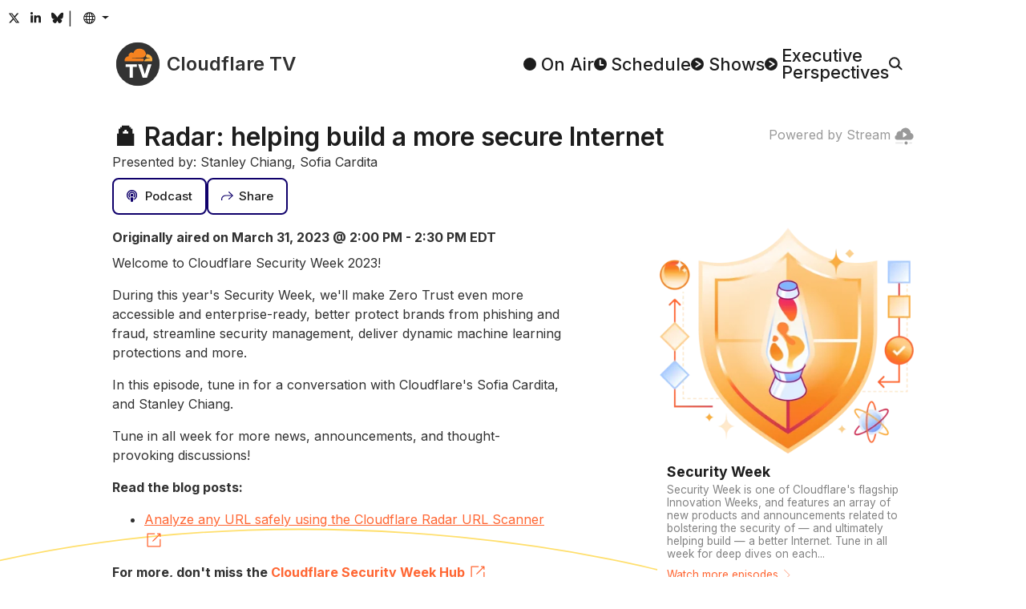

--- FILE ---
content_type: text/html
request_url: https://cloudflare.tv/shows/security-week/radar-helping-build-a-more-secure-internet/DZy2wPgr
body_size: 37407
content:
<!DOCTYPE html><html lang="en-US" style="box-sizing:border-box;color:#313131;font-family:&#x27;Inter&#x27;, system-ui, sans-serif;line-height:1.5;overflow-y:scroll"><head><style type="text/css">@font-face{font-display:swap;font-family:Inter;font-style:normal;font-weight:100 900;src:url(/font/inter/cyrillic-ext.woff2) format("woff2");unicode-range:U+0460-052F,U+1C80-1C8A,U+20B4,U+2DE0-2DFF,U+A640-A69F,U+FE2E-FE2F}@font-face{font-display:swap;font-family:Inter;font-style:normal;font-weight:100 900;src:url(/font/inter/cyrillic.woff2) format("woff2");unicode-range:U+0301,U+0400-045F,U+0490-0491,U+04B0-04B1,U+2116}@font-face{font-display:swap;font-family:Inter;font-style:normal;font-weight:100 900;src:url(/font/inter/greek-ext.woff2) format("woff2");unicode-range:U+1F00-1FFF}@font-face{font-display:swap;font-family:Inter;font-style:normal;font-weight:100 900;src:url(/font/inter/greek.woff2) format("woff2");unicode-range:U+0370-0377,U+037A-037F,U+0384-038A,U+038C,U+038E-03A1,U+03A3-03FF}@font-face{font-display:swap;font-family:Inter;font-style:normal;font-weight:100 900;src:url(/font/inter/vietnamese.woff2) format("woff2");unicode-range:U+0102-0103,U+0110-0111,U+0128-0129,U+0168-0169,U+01A0-01A1,U+01AF-01B0,U+0300-0301,U+0303-0304,U+0308-0309,U+0323,U+0329,U+1EA0-1EF9,U+20AB}@font-face{font-display:swap;font-family:Inter;font-style:normal;font-weight:100 900;src:url(/font/inter/latin-ext.woff2) format("woff2");unicode-range:U+0100-02BA,U+02BD-02C5,U+02C7-02CC,U+02CE-02D7,U+02DD-02FF,U+0304,U+0308,U+0329,U+1D00-1DBF,U+1E00-1E9F,U+1EF2-1EFF,U+2020,U+20A0-20AB,U+20AD-20C0,U+2113,U+2C60-2C7F,U+A720-A7FF}@font-face{font-display:swap;font-family:Inter;font-style:normal;font-weight:100 900;src:url(/font/inter/latin.woff2) format("woff2");unicode-range:U+0000-00FF,U+0131,U+0152-0153,U+02BB-02BC,U+02C6,U+02DA,U+02DC,U+0304,U+0308,U+0329,U+2000-206F,U+20AC,U+2122,U+2191,U+2193,U+2212,U+2215,U+FEFF,U+FFFD}/*! normalize.css v8.0.1 | MIT License | github.com/necolas/normalize.css */html{-webkit-text-size-adjust:100%}h1{font-size:2em;margin:.67em 0}hr{box-sizing:content-box;height:0;overflow:visible}pre{font-family:monospace,monospace;font-size:1em}a{background-color:transparent}abbr[title]{border-bottom:none;text-decoration:underline;text-decoration:underline dotted}b,strong{font-weight:bolder}code,kbd,samp{font-family:monospace,monospace;font-size:1em}small{font-size:80%}sub,sup{font-size:75%;line-height:0;position:relative;vertical-align:baseline}sub{bottom:-.25em}sup{top:-.5em}img{border-style:none}button,input,optgroup,select,textarea{font-family:inherit;font-size:100%;line-height:1.15;margin:0}button,input{overflow:visible}button,select{text-transform:none}[type=button],[type=reset],[type=submit],button{-webkit-appearance:button}[type=button]::-moz-focus-inner,[type=reset]::-moz-focus-inner,[type=submit]::-moz-focus-inner,button::-moz-focus-inner{border-style:none;padding:0}[type=button]:-moz-focusring,[type=reset]:-moz-focusring,[type=submit]:-moz-focusring,button:-moz-focusring{outline:1px dotted ButtonText}fieldset{padding:.35em .75em .625em}legend{box-sizing:border-box;color:inherit;display:table;max-width:100%;padding:0;white-space:normal}progress{vertical-align:baseline}textarea{overflow:auto}[type=checkbox],[type=radio]{box-sizing:border-box;padding:0}[type=number]::-webkit-inner-spin-button,[type=number]::-webkit-outer-spin-button{height:auto}[type=search]{-webkit-appearance:textfield;outline-offset:-2px}[type=search]::-webkit-search-decoration{-webkit-appearance:none}::-webkit-file-upload-button{-webkit-appearance:button;font:inherit}details{display:block}summary{display:list-item}template{display:none}[hidden]{display:none}@keyframes react-loading-skeleton{to{transform:translate(100%)}}.react-loading-skeleton{--base-color: #ebebeb;--highlight-color: #f5f5f5;--animation-duration: 1.5s;--animation-direction: normal;--pseudo-element-display: block;background-color:var(--base-color);width:100%;border-radius:.25rem;display:inline-flex;line-height:1;position:relative;-webkit-user-select:none;user-select:none;overflow:hidden}.react-loading-skeleton:after{content:" ";display:var(--pseudo-element-display);position:absolute;top:0;left:0;right:0;height:100%;background-repeat:no-repeat;background-image:var( --custom-highlight-background, linear-gradient( 90deg, var(--base-color) 0%, var(--highlight-color) 50%, var(--base-color) 100% ) );transform:translate(-100%);animation-name:react-loading-skeleton;animation-direction:var(--animation-direction);animation-duration:var(--animation-duration);animation-timing-function:ease-in-out;animation-iteration-count:infinite}@media (prefers-reduced-motion){.react-loading-skeleton{--pseudo-element-display: none}}:root{--black: rgb(0, 0, 0);--cloudflare-orange: rgb(246, 130, 31);--cloudflare-orange-light: rgb(251, 173, 65);--danger: rgb(176, 41, 28);--gray-0: rgb(29, 29, 29);--gray-1: rgb(49, 49, 49);--gray-2: rgb(61, 61, 61);--gray-3: rgb(74, 74, 74);--gray-4: rgb(89, 89, 89);--gray-5: rgb(121, 121, 121);--gray-6: rgb(153, 153, 153);--gray-7: rgb(182, 182, 182);--gray-8: rgb(217, 217, 217);--gray-9: rgb(242, 242, 242);--success: rgb(18,82,61);--white: rgb(255, 255, 255);--primary: #FF6633;--primary-active: #F68220;--primary-hover: #F68220;--secondary: #0F006B;--secondary-hover: #002FA7;--text-body: var(--gray-0);--text-muted: var(--gray-6);--text-muted-opacity: .6;--shadow-color: var(--gray-6);--skeleton-color: var(--gray-8);--skeleton-color-highlight: var(--gray-9);--button-bg: var(--gray-9);--button-bg-hover: var(--gray-8);--button-border-color: transparent;--button-border-radius: .5rem;--button-border-width: 2px;--button-font-size: .9375rem;--button-padding-x: 1rem;--button-padding-y: .75rem;--card-bg: white;--card-bg-hover: var(--gray-9);--card-border-radius: var(--button-border-radius);--card-padding: .75rem;--card-shadow-active: inset 0 0 0 3px var(--gray-8);--form-border-color: var(--gray-7);--form-border-radius: var(--button-border-radius);--form-border-width: var(--button-border-width);--form-font-size: .9375rem;--form-padding-x: 1rem;--form-padding-y: .75rem;--dropdown-bg: var(--gray-7);--dropdown-border-radius: var(--button-border-radius);--dropdown-border-width: var(--button-border-width);--dropdown-item-border-radius: calc(var(--dropdown-border-radius) - .1rem);--popover-border-color: var(--gray-7);--popover-border-radius: var(--button-border-radius);--popover-border-width: var(--button-border-width);--body-bg: var(--white);--body-font-size: 1.0625rem;--content-column-width: 62.5rem;--content-collumn-padding-x: 2rem;--content-max-width: calc(100vw - 2 * var(--content-collumn-padding-x));--copy-column-width: 35rem;--scrollbar-width: 1rem}html{-webkit-font-smoothing:antialiased;color-scheme:light;accent-color:var(--primary);background-color:var(--body-bg)}[js-focus-visible-polyfill-available] *:focus[is-focus-visible]{outline-color:var(--primary)}[js-focus-visible-polyfill-available] *:focus:not([is-focus-visible]){outline:none!important}body{min-height:100vh}::selection{background:#ff9e40;color:var(--body-bg)}.carousel__slide-focus-ring{outline-color:var(--primary)!important}@media (max-width: 1080px){:root{--body-font-size: 1rem}}@media (max-width: 768px){:root{--body-font-size: .9375rem;--content-collumn-padding-x: 4vw}}@media (hover: none){:root{--scrollbar-width: 0px}}@media (prefers-reduced-motion: no-preference){html{scroll-behavior:smooth}}</style><meta charSet="utf-8"/><title>🔒 Radar: helping build a more secure Internet - Cloudflare TV</title><meta name="description" content="Welcome to Cloudflare Security Week 2023! During this year&#x27;s Security Week, we&#x27;ll make Zero Trust even more accessible and enterprise-ready, better protect brands from phishing and fraud, streamline security management, deliver dynamic machine..."/><meta name="viewport" content="width=device-width,initial-scale=1"/><meta property="og:title" content="🔒 Radar: helping build a more secure Internet - Cloudflare TV"/><meta property="og:description" content="Welcome to Cloudflare Security Week 2023! During this year&#x27;s Security Week, we&#x27;ll make Zero Trust even more accessible and enterprise-ready, better protect brands from phishing and fraud, streamline security management, deliver dynamic machine..."/><meta property="og:image" content="https://cloudflare.tv/api/vod/880c79512aeac88f3a8cd1b3b572f367/thumbnail.jpg?time=35s"/><meta property="og:type" content="website"/><meta property="og:url" content="https://cloudflare.tv/shows/security-week/radar-helping-build-a-more-secure-internet/DZy2wPgr"/><meta name="twitter:card" content="summary_large_image"/><meta name="twitter:title" content="🔒 Radar: helping build a more secure Internet - Cloudflare TV"/><meta name="twitter:description" content="Welcome to Cloudflare Security Week 2023! During this year&#x27;s Security Week, we&#x27;ll make Zero Trust even more accessible and enterprise-ready, better protect brands from phishing and fraud, streamline security management, deliver dynamic machine..."/><meta name="twitter:image" content="https://cloudflare.tv/api/vod/880c79512aeac88f3a8cd1b3b572f367/thumbnail.jpg?time=35s"/><meta name="twitter:url" content="https://cloudflare.tv/shows/security-week/radar-helping-build-a-more-secure-internet/DZy2wPgr"/><meta name="twitter:creator" content="@CloudflareTV"/><meta name="twitter:site" content="@CloudflareTV"/><meta name="twitter:card" content="player"/><meta name="twitter:player" content="https://iframe.cloudflarestream.com/880c79512aeac88f3a8cd1b3b572f367"/><meta name="twitter:player:width" content="1280"/><meta name="twitter:player:height" content="720"/><meta name="apple-mobile-web-app-title" content="Cloudflare TV"/><meta name="application-name" content="Cloudflare TV"/><meta name="msapplication-TileColor" content="#1d1f20"/><meta name="theme-color" content="#1d1f20"/><link rel="canonical" href="/shows/security-week/radar-helping-build-a-more-secure-internet/DvNm4Dgw"/><link rel="stylesheet" href="/assets/root-yIM5dNen.css"/><link rel="stylesheet" href="/assets/Content-BNEZw_nd.css"/><link rel="apple-touch-icon" sizes="180x180" href="/favicon/apple-touch-icon.png?v=2024"/><link rel="icon" type="image/png" sizes="16x16" href="/favicon/favicon-16x16.png?v=2024"/><link rel="icon" type="image/png" sizes="32x32" href="/favicon/favicon-32x32.png?v=2024"/><link rel="shortcut icon" href="/favicon.ico?v=2024"/><link rel="stylesheet" href="/assets/EventPage-DvL7q-3e.css"/><link rel="stylesheet" href="/assets/LayoutTitle-DCF156NT.css"/><link rel="stylesheet" href="/assets/Card-Ji3dGdvg.css"/><link rel="stylesheet" href="/assets/Time-CR7y6H-7.css"/><link rel="stylesheet" href="/assets/RenderMarkdown-C_Vst_yj.css"/><link rel="stylesheet" href="/assets/PlayerStream-VQuiojP9.css"/><script src="https://assets.adobedtm.com/f597f8065f97/d64fee6e5443/launch-01087b0c0f75.min.js" async></script><script>(function(w,d,s,l,i){w[l]=w[l]||[];w[l].push({'gtm.start':
new Date().getTime(),event:'gtm.js'});var j=d.createElement(s),dl=l!='dataLayer'?'&l='+l:'';j.async=true;j.src=
'https://www.googletagmanager.com/gtm.js?id='+i+dl;d.head.appendChild(j);
})(window,document,'script','dataLayer','GTM-NDGPDFZ');</script><script type="text/javascript">function OptanonWrapper() {}</script>
<script async charset="UTF-8" data-domain-script=20c0edd5-ccd0-4a39-9413-2846cb200188 src=https://cdn.cookielaw.org/scripttemplates/otSDKStub.js type="text/javascript"></script></head><body style="margin:0;position:relative"><header class="_header_ch4u9_1"><div style="position:fixed;opacity:0;pointer-events:none;transition:opacity 200ms linear;z-index:1"><div style="background:var(--primary);height:4px;left:0;margin-left:-100%;position:fixed;top:0;transition:margin-left 200ms linear;width:100%"><div style="box-shadow:0 0 10px var(--primary), 0 0 5px var(--primary);display:block;height:100%;opacity:1;position:absolute;right:0;transform:rotate(3deg) translate(0px, -4px);width:100px"></div></div></div><div class="_headerSocials_ch4u9_45"><a class="_headerSocialsButton_ch4u9_56 _buttonTransparent_2frs4_107 _button_2frs4_1 _buttonSizeSmall_2frs4_114 " href="https://x.com/CloudflareTV/" target="_blank" rel="noopener noreferrer"><span class="_buttonContent_2frs4_46"><svg aria-hidden="true" style="display:inline-block;font-size:inherit;height:1em;vertical-align:-0.125em" focusable="false" role="img" xmlns="http://www.w3.org/2000/svg" viewBox="0 0 24 24"><path fill="currentColor" d="M18.244 2.25h3.308l-7.227 8.26 8.502 11.24H16.17l-5.214-6.817L4.99 21.75H1.68l7.73-8.835L1.254 2.25H8.08l4.713 6.231zm-1.161 17.52h1.833L7.084 4.126H5.117z"></path></svg></span></a><a class="_headerSocialsButton_ch4u9_56 _buttonTransparent_2frs4_107 _button_2frs4_1 _buttonSizeSmall_2frs4_114 " href="https://www.linkedin.com/company/cloudflare/" target="_blank" rel="noopener noreferrer"><span class="_buttonContent_2frs4_46"><svg aria-hidden="true" style="display:inline-block;font-size:inherit;height:1em;vertical-align:-0.125em" focusable="false" role="img" xmlns="http://www.w3.org/2000/svg" viewBox="-32 0 512 512"><path fill="currentColor" d="M100.28 448H7.4V148.9h92.88zM53.79 108.1C24.09 108.1 0 83.5 0 53.8a53.79 53.79 0 0 1 107.58 0c0 29.7-24.1 54.3-53.79 54.3zM447.9 448h-92.68V302.4c0-34.7-.7-79.2-48.29-79.2-48.29 0-55.69 37.7-55.69 76.7V448h-92.78V148.9h89.08v40.8h1.3c12.4-23.5 42.69-48.3 87.88-48.3 94 0 111.28 61.9 111.28 142.3V448z"></path></svg></span></a><a class="_headerSocialsButton_ch4u9_56 _buttonTransparent_2frs4_107 _button_2frs4_1 _buttonSizeSmall_2frs4_114 " href="https://bsky.app/profile/cloudflare.social" target="_blank" rel="noopener noreferrer"><span class="_buttonContent_2frs4_46"><svg aria-hidden="true" style="display:inline-block;font-size:inherit;height:1em;vertical-align:-0.125em" focusable="false" role="img" xmlns="http://www.w3.org/2000/svg" viewBox="0 -3 64 64"><path fill="currentColor" d="M13.873 3.805C21.21 9.332 29.103 20.537 32 26.55v15.882c0-.338-.13.044-.41.867-1.512 4.456-7.418 21.847-20.923 7.944-7.111-7.32-3.819-14.64 9.125-16.85-7.405 1.264-15.73-.825-18.014-9.015C1.12 23.022 0 8.51 0 6.55 0-3.268 8.579-.182 13.873 3.805ZM50.127 3.805C42.79 9.332 34.897 20.537 32 26.55v15.882c0-.338.13.044.41.867 1.512 4.456 7.418 21.847 20.923 7.944 7.111-7.32 3.819-14.64-9.125-16.85 7.405 1.264 15.73-.825 18.014-9.015C62.88 23.022 64 8.51 64 6.55c0-9.818-8.578-6.732-13.873-2.745Z"></path></svg></span></a>|<!--$--><button class="_languageButton_12cde_2 _buttonTransparent_2frs4_107 _button_2frs4_1 _buttonSizeSmall_2frs4_114 "><span class="_buttonContent_2frs4_46"><span class="_buttonLazyIcon_17bp2_1 _buttonIcon_2frs4_55"><svg aria-hidden="true" fill="currentColor" style="display:inline-block;font-size:inherit;height:1em;vertical-align:-0.125em" focusable="false" role="img" xmlns="http://www.w3.org/2000/svg" viewBox="2 2.5 20 20"><path fill-rule="evenodd" clip-rule="evenodd" d="M3.99383 10.5024C3.83477 11.142 3.75035 11.8111 3.75035 12.5C3.75035 13.1379 3.82273 13.7588 3.95974 14.3551H6.42419C6.35675 13.7532 6.32167 13.1328 6.32167 12.5C6.32167 11.8171 6.36252 11.1487 6.4408 10.5024H3.99383ZM4.52625 9.00238H6.69764C6.96845 7.79284 7.3773 6.69503 7.89695 5.76905C8.02151 5.54711 8.15406 5.33258 8.29427 5.12719C6.64452 5.95808 5.31185 7.32645 4.52625 9.00238ZM12.0761 2.75029C12.0507 2.7501 12.0254 2.75 12 2.75C6.61505 2.75 2.25 7.1154 2.25 12.5C2.25 17.8846 6.61505 22.25 12 22.25C12.0254 22.25 12.0507 22.2499 12.0761 22.2497C12.0916 22.2499 12.1071 22.25 12.1226 22.25C12.1874 22.25 12.2517 22.2483 12.3155 22.245C17.5544 22.0784 21.75 17.779 21.75 12.5C21.75 7.22097 17.5544 2.92157 12.3155 2.75501C12.2517 2.75168 12.1874 2.75 12.1226 2.75C12.1071 2.75 12.0916 2.7501 12.0761 2.75029ZM11.2453 4.43477C10.5242 4.73897 9.81232 5.42158 9.20542 6.50302C8.80862 7.21008 8.47804 8.05581 8.23965 9.00238H11.2453V4.43477ZM11.2453 10.5024H7.9532C7.86775 11.1403 7.82202 11.8091 7.82202 12.5C7.82202 13.1396 7.86122 13.7603 7.93484 14.3551H11.2453V10.5024ZM12.7457 14.3551V10.5024H16.292C16.3775 11.1403 16.4232 11.8091 16.4232 12.5C16.4232 13.1396 16.384 13.7603 16.3104 14.3551H12.7457ZM11.2453 15.8551H8.20465C8.44521 16.8594 8.78881 17.7546 9.20542 18.497C9.81232 19.5784 10.5242 20.261 11.2453 20.5652V15.8551ZM8.29427 19.8728C8.15406 19.6674 8.02151 19.4529 7.89695 19.2309C7.35696 18.2687 6.93663 17.121 6.66648 15.8551H4.46111C5.23695 17.596 6.59801 19.0185 8.29427 19.8728ZM16.0859 19.6687C17.6052 18.8008 18.8219 17.4639 19.5389 15.8551H17.5788C17.3086 17.121 16.8883 18.2687 16.3483 19.2309C16.2644 19.3804 16.1769 19.5265 16.0859 19.6687ZM16.0406 15.8551H12.7457V20.6568C13.5524 20.4158 14.3617 19.7054 15.0398 18.497C15.4564 17.7546 15.8 16.8594 16.0406 15.8551ZM17.8211 14.3551H20.0403C20.1773 13.7588 20.2497 13.1379 20.2497 12.5C20.2497 11.8111 20.1652 11.142 20.0062 10.5024H17.8044C17.8827 11.1487 17.9236 11.8171 17.9236 12.5C17.9236 13.1328 17.8885 13.7532 17.8211 14.3551ZM17.5476 9.00238C17.2768 7.79284 16.868 6.69503 16.3483 5.76905C16.2644 5.61962 16.1769 5.47354 16.0859 5.33135C17.5601 6.17345 18.7494 7.45719 19.4737 9.00238H17.5476ZM16.0056 9.00238H12.7457V4.34322C13.5524 4.58416 14.3617 5.2946 15.0398 6.50302C15.4366 7.21008 15.7672 8.05581 16.0056 9.00238Z"></path></svg></span></span></button><!--/$--></div><div class="_headerMenu_ch4u9_8"><a class="" style="color:inherit;text-decoration:none" href="/" data-discover="true"><span class="_logo_jfv7t_1 "><svg width="64" height="64" viewBox="0 0 101.451 101.451" xmlns="http://www.w3.org/2000/svg" style="transform:scale(.85)"><circle cx="50.726" cy="50.726" r="50.726" fill="#333"></circle><g transform="translate(-215.836 -27.561)"><path d="M235.711,71.147a9.807,9.807,0,0,1,9.423-11.228,6.9,6.9,0,0,1,10.826-7.235,15.342,15.342,0,0,1,29.5,1.586.851.851,0,0,1,.017.166.827.827,0,0,1-.053.3l-1.344,3.51a8.413,8.413,0,0,1-6.879,5.161l-23.557.3a.624.624,0,0,0-.542.415.474.474,0,0,0,.05.421.463.463,0,0,0,.367.2l23.341.3a3.6,3.6,0,0,1,2.856,1.413,4.058,4.058,0,0,1,.414,3.546l-.331,1.145a.569.569,0,0,1-.533.407l-.013,0-43.09,0A.457.457,0,0,1,235.711,71.147Z" fill="#f6821f"></path><path d="M299.856,71.2a.476.476,0,0,1-.459.343h-17.79l-.014,0a.276.276,0,0,1-.245-.374l.374-.976a8.415,8.415,0,0,1,6.891-5.161l5.17-.3a.625.625,0,0,0,.541-.415.47.47,0,0,0-.052-.423.454.454,0,0,0-.355-.193l-4.975-.3a3.6,3.6,0,0,1-2.856-1.413,4.053,4.053,0,0,1-.414-3.545l.918-3.17a.371.371,0,0,1,.235-.248.379.379,0,0,1,.1-.022c.215-.01.43-.016.646-.016A12.768,12.768,0,0,1,299.856,71.2Z" fill="#fbad40"></path><path d="M1.343-25.121v-6.143H27.771v6.143H18.282V0h-7.45V-25.121Zm37.666-6.143,6.985,22.9h.269l6.985-22.9h8.463L51.16,0H41.1L30.546-31.264Z" transform="translate(236.618 110.06)" fill="#fff"></path></g></svg><span class="_title_jfv7t_9">Cloudflare TV</span></span></a><nav class="_headerMenuNav_ch4u9_14"><a class="_headerNavLink_ch4u9_23" href="/" data-discover="true"><span class="_headerNavLinkIcon_ch4u9_35"><svg width="16" height="16" viewBox="0 0 30.225 30.225" xmlns="http://www.w3.org/2000/svg"><circle cx="15.112" cy="15.112" r="15.112" fill="currentColor"></circle></svg></span><span class="_headerNavLinkText_ch4u9_41">On Air</span></a><a class="_headerNavLink_ch4u9_23" href="/schedule" data-discover="true"><span class="_headerNavLinkIcon_ch4u9_35"><svg width="16" height="16" viewBox="0 0 30.225 30.225" xmlns="http://www.w3.org/2000/svg"><circle cx="15.112" cy="15.112" r="15.112" fill="currentColor"></circle><path d="M1119.569,74.441V85.017h6.606" transform="translate(-1104.831 -67.96)" fill="none" stroke="#fff" stroke-linecap="round" stroke-linejoin="round" stroke-width="3.75"></path></svg></span><span class="_headerNavLinkText_ch4u9_41">Schedule</span></a><a class="_headerNavLink_ch4u9_23" href="/discover" data-discover="true"><span class="_headerNavLinkIcon_ch4u9_35"><svg width="16" height="16" viewBox="0 0 30.225 30.225" xmlns="http://www.w3.org/2000/svg"><circle cx="15.112" cy="15.112" r="15.112" fill="currentColor"></circle><path d="M1406.442,77.039l10.5,6.479L1406.442,90" transform="translate(-1394.641 -68.406)" fill="none" stroke="#fff" stroke-linecap="round" stroke-linejoin="round" stroke-width="3.316"></path></svg></span><span class="_headerNavLinkText_ch4u9_41">Shows</span></a><a class="_headerNavLink_ch4u9_23" href="/executive" data-discover="true"><span class="_headerNavLinkIcon_ch4u9_35"><svg width="16" height="16" viewBox="0 0 30.225 30.225" xmlns="http://www.w3.org/2000/svg"><circle cx="15.112" cy="15.112" r="15.112" fill="currentColor"></circle><path d="M1406.442,77.039l10.5,6.479L1406.442,90" transform="translate(-1394.641 -68.406)" fill="none" stroke="#fff" stroke-linecap="round" stroke-linejoin="round" stroke-width="3.316"></path></svg></span><span class="_headerNavLinkText_ch4u9_41">Executive
Perspectives</span></a><label class="_search_22cq5_1 _headerNavLink_ch4u9_23"><!--$--><svg width="17" height="17" viewBox="0 0 37.507 36.426" xmlns="http://www.w3.org/2000/svg"><g transform="translate(-1928.178 -68.192)"><circle cx="12.832" cy="12.832" r="12.832" transform="translate(1930.43 70.445)" fill="none" stroke="currentColor" stroke-linecap="round" stroke-linejoin="round" stroke-width="4.505"></circle><line x2="9.907" y2="9.35" transform="translate(1952.594 92.085)" fill="none" stroke="currentColor" stroke-linecap="round" stroke-linejoin="round" stroke-width="4.505"></line></g></svg><input aria-label="Search" class="_searchBarPlaceholder_22cq5_22" type="text"/><!--/$--></label></nav></div></header><main style="display:block"><div class="_playerStripe_dgcvx_38"><div class="_playerContainer_dgcvx_7"><div class="_player_dgcvx_1"><!--$--><!--/$--></div><div class="_playerPoweredBy_dgcvx_23"><a href="https://www.cloudflare.com/products/cloudflare-stream/" target="_blank" rel="noopener noreferrer">Powered by Stream<!-- --> <svg style="height:1em;width:1em;vertical-align:middle" fill="currentColor" width="16" height="16" viewBox="0 0 16 16" xmlns="http://www.w3.org/2000/svg"><g opacity="0.5"><path opacity="0.5" d="M1.2631 13.064H6.7001C6.84284 13.0725 6.97693 13.1352 7.07497 13.2393C7.17302 13.3434 7.22762 13.481 7.22762 13.624C7.22762 13.767 7.17302 13.9045 7.07497 14.0086C6.97693 14.1127 6.84284 14.1754 6.7001 14.184H1.2631C1.11485 14.184 0.972662 14.1251 0.867829 14.0202C0.762996 13.9154 0.704102 13.7732 0.704102 13.625C0.704102 13.4767 0.762996 13.3345 0.867829 13.2297C0.972662 13.1249 1.11485 13.066 1.2631 13.066V13.064Z"></path><path opacity="0.5" d="M12.6669 13.064H14.0519C14.1946 13.0725 14.3287 13.1352 14.4268 13.2393C14.5248 13.3434 14.5794 13.481 14.5794 13.624C14.5794 13.767 14.5248 13.9045 14.4268 14.0086C14.3287 14.1127 14.1946 14.1754 14.0519 14.184H12.6669C12.5187 14.184 12.3765 14.1251 12.2716 14.0202C12.1668 13.9154 12.1079 13.7732 12.1079 13.625C12.1079 13.4767 12.1668 13.3345 12.2716 13.2297C12.3765 13.1249 12.5187 13.066 12.6669 13.066V13.064Z"></path></g><path d="M13.4252 5.295C13.3964 4.16617 12.9356 3.0914 12.1378 2.29229C11.34 1.49317 10.266 1.03062 9.13721 1C8.25809 1.00886 7.40232 1.28407 6.68283 1.78931C5.96335 2.29456 5.41397 3.00609 5.10721 3.83C4.85327 3.76762 4.59355 3.73176 4.33221 3.723C3.60242 3.74576 2.91103 4.05533 2.40801 4.58456C1.90499 5.11379 1.6309 5.82 1.64521 6.55C1.64521 6.767 1.69721 6.93 1.69721 7.092C1.27499 7.19806 0.901535 7.44489 0.638473 7.79176C0.37541 8.13863 0.238457 8.56482 0.25021 9C0.243565 9.25036 0.286482 9.49955 0.376491 9.73326C0.466501 9.96698 0.601826 10.1806 0.774685 10.3618C0.947544 10.543 1.15453 10.6883 1.38373 10.7892C1.61292 10.8902 1.85982 10.9448 2.11021 10.95H13.4252C14.5102 10.95 15.7502 9.538 15.7502 8.125C15.779 7.44981 15.5577 6.78772 15.1287 6.26554C14.6997 5.74336 14.0932 5.39779 13.4252 5.295ZM10.1002 7.025L7.52521 8.875L7.51521 8.882C7.4768 8.9073 7.43379 8.92478 7.38862 8.93345C7.34346 8.94212 7.29703 8.9418 7.25199 8.93251C7.20694 8.92323 7.16417 8.90515 7.12612 8.87933C7.08807 8.8535 7.05548 8.82043 7.03021 8.782C6.9896 8.7195 6.96806 8.64653 6.96821 8.572V4.872C6.96742 4.82469 6.97598 4.77769 6.99342 4.7337C7.01086 4.68971 7.03682 4.6496 7.06981 4.61568C7.1028 4.58176 7.14217 4.55469 7.18566 4.53604C7.22915 4.51739 7.27589 4.50752 7.32321 4.507C7.39529 4.50853 7.46514 4.53228 7.52321 4.575L10.1002 6.428C10.1477 6.46229 10.1864 6.50736 10.2131 6.55952C10.2397 6.61168 10.2536 6.66942 10.2536 6.728C10.2536 6.78658 10.2397 6.84433 10.2131 6.89648C10.1864 6.94864 10.1477 6.99371 10.1002 7.028V7.025Z"></path><path d="M9.63304 14.946C10.3632 14.946 10.955 14.3541 10.955 13.624C10.955 12.8939 10.3632 12.302 9.63304 12.302C8.90292 12.302 8.31104 12.8939 8.31104 13.624C8.31104 14.3541 8.90292 14.946 9.63304 14.946Z"></path></svg></a></div></div></div><div class="_content_1fj85_1 "><div class="_header_1cfvm_33"><h1 class="_layoutTitle_114rn_1 _headerTitle_1cfvm_45">🔒 Radar: helping build a more secure Internet</h1><div>Presented by: Stanley Chiang, Sofia Cardita</div></div><div class="_headerActions_1cfvm_36"><!--$--><button class=" _buttonSecondaryOutline_2frs4_98 _button_2frs4_1 _buttonOutlined_2frs4_51 undefined "><span class="_buttonContent_2frs4_46"><span class="_buttonLazyIcon_17bp2_1 _buttonIcon_2frs4_55"><svg aria-hidden="true" style="display:inline-block;font-size:inherit;height:1em;vertical-align:-0.125em" focusable="false" role="img" xmlns="http://www.w3.org/2000/svg" viewBox="0 0 512 512"><path fill="currentColor" d="M267.429 488.563C262.286 507.573 242.858 512 224 512c-18.857 0-38.286-4.427-43.428-23.437C172.927 460.134 160 388.898 160 355.75c0-35.156 31.142-43.75 64-43.75s64 8.594 64 43.75c0 32.949-12.871 104.179-20.571 132.813zM156.867 288.554c-18.693-18.308-29.958-44.173-28.784-72.599 2.054-49.724 42.395-89.956 92.124-91.881C274.862 121.958 320 165.807 320 220c0 26.827-11.064 51.116-28.866 68.552-2.675 2.62-2.401 6.986.628 9.187 9.312 6.765 16.46 15.343 21.234 25.363 1.741 3.654 6.497 4.66 9.449 1.891 28.826-27.043 46.553-65.783 45.511-108.565-1.855-76.206-63.595-138.208-139.793-140.369C146.869 73.753 80 139.215 80 220c0 41.361 17.532 78.7 45.55 104.989 2.953 2.771 7.711 1.77 9.453-1.887 4.774-10.021 11.923-18.598 21.235-25.363 3.029-2.2 3.304-6.566.629-9.185zM224 0C100.204 0 0 100.185 0 224c0 89.992 52.602 165.647 125.739 201.408 4.333 2.118 9.267-1.544 8.535-6.31-2.382-15.512-4.342-30.946-5.406-44.339-.146-1.836-1.149-3.486-2.678-4.512-47.4-31.806-78.564-86.016-78.187-147.347.592-96.237 79.29-174.648 175.529-174.899C320.793 47.747 400 126.797 400 224c0 61.932-32.158 116.49-80.65 147.867-.999 14.037-3.069 30.588-5.624 47.23-.732 4.767 4.203 8.429 8.535 6.31C395.227 389.727 448 314.187 448 224 448 100.205 347.815 0 224 0zm0 160c-35.346 0-64 28.654-64 64s28.654 64 64 64 64-28.654 64-64-28.654-64-64-64z"></path></svg></span><span class="_buttonLazyLabel_17bp2_4">Podcast</span></span></button><!--/$--><!--$--><button class=" _buttonSecondaryOutline_2frs4_98 _button_2frs4_1 _buttonOutlined_2frs4_51 undefined "><span class="_buttonContent_2frs4_46"><span class="_buttonLazyIcon_17bp2_1 _buttonIcon_2frs4_55"><svg viewBox="0 0 25.265 19.223" xmlns="http://www.w3.org/2000/svg"><path d="M1301.3,1015.595l8.113-8.113-8.113-8.113" transform="translate(-1285.551 -998.669)" fill="none" stroke="currentColor" stroke-miterlimit="10" stroke-width="1.978"></path><path d="M1309.316,1007.482h-14.777a8,8,0,0,0-8,8v2.412" transform="translate(-1285.551 -998.669)" fill="none" stroke="currentColor" stroke-miterlimit="10" stroke-width="1.978"></path></svg></span><span class="_buttonLazyLabel_17bp2_4">Share</span></span></button><!--/$--></div><div class="_accordion_me7ej_1 _details_1cfvm_1"><div><div class="_detailsTime_1cfvm_28">Originally aired on March 31, 2023 @ 2:00 PM - 2:30 PM EDT</div><div class="_markdown_1fdni_1 _detailsDescription_1cfvm_13"><p>Welcome to Cloudflare Security Week 2023!</p><p>During this year&#x27;s Security Week, we&#x27;ll make Zero Trust even more accessible and enterprise-ready, better protect brands from phishing and fraud, streamline security management, deliver dynamic machine learning protections and more.</p><p>In this episode, tune in for a conversation with Cloudflare&#x27;s Sofia Cardita, and Stanley Chiang.</p><p>Tune in all week for more news, announcements, and thought-provoking discussions!</p><p><strong>Read the blog posts:</strong></p><ul><li><a href="https://blog.cloudflare.com/radar-url-scanner-early-access/" class="_markdownLink_1fdni_9" target="_blank" rel="noopener noreferrer">Analyze any URL safely using the Cloudflare Radar URL Scanner<!-- --> <svg fill="currentColor" style="height:1em;width:1em;vertical-align:middle" width="16" height="16" viewBox="0 0 16 16" xmlns="http://www.w3.org/2000/svg"><path d="M12.8701 12.88V7.55003C12.8701 7.44924 12.9102 7.35259 12.9814 7.28132C13.0527 7.21006 13.1493 7.17003 13.2501 7.17003C13.2996 7.17001 13.3485 7.1799 13.3941 7.19911C13.4396 7.21833 13.4809 7.24648 13.5153 7.28191C13.5498 7.31733 13.5769 7.35931 13.5949 7.40536C13.6129 7.45141 13.6215 7.5006 13.6201 7.55003V13.25C13.6215 13.299 13.6129 13.3477 13.5948 13.3932C13.5767 13.4387 13.5495 13.4801 13.5148 13.5147C13.4802 13.5494 13.4388 13.5766 13.3933 13.5947C13.3478 13.6128 13.2991 13.6214 13.2501 13.62H2.75012C2.70069 13.6214 2.6515 13.6128 2.60545 13.5948C2.5594 13.5768 2.51742 13.5497 2.482 13.5153C2.44658 13.4808 2.41842 13.4395 2.39921 13.394C2.37999 13.3484 2.3701 13.2995 2.37012 13.25V2.75003C2.3701 2.70058 2.37999 2.65164 2.39921 2.60608C2.41842 2.56053 2.44658 2.51929 2.482 2.4848C2.51742 2.4503 2.5594 2.42326 2.60545 2.40527C2.6515 2.38727 2.70069 2.37869 2.75012 2.38003H8.46012C8.55825 2.38003 8.65236 2.41901 8.72175 2.4884C8.79114 2.55778 8.83012 2.6519 8.83012 2.75003C8.83012 2.84816 8.79114 2.94227 8.72175 3.01166C8.65236 3.08104 8.55825 3.12003 8.46012 3.12003H3.12012V12.88H12.8701Z"></path><path d="M12.3401 3.12003H11.0001C10.902 3.12003 10.8079 3.08104 10.7385 3.01166C10.6691 2.94227 10.6301 2.84816 10.6301 2.75003C10.6301 2.6519 10.6691 2.55778 10.7385 2.4884C10.8079 2.41901 10.902 2.38003 11.0001 2.38003H13.2501C13.2991 2.37865 13.3478 2.38727 13.3933 2.40538C13.4388 2.42348 13.4802 2.45069 13.5148 2.48532C13.5495 2.51996 13.5767 2.5613 13.5948 2.60682C13.6129 2.65233 13.6215 2.70106 13.6201 2.75003V5.00003C13.6215 5.04945 13.6129 5.09864 13.5949 5.14469C13.5769 5.19074 13.5498 5.23272 13.5153 5.26814C13.4809 5.30357 13.4396 5.33172 13.3941 5.35094C13.3485 5.37015 13.2996 5.38004 13.2501 5.38003C13.1493 5.38003 13.0527 5.33999 12.9814 5.26873C12.9102 5.19746 12.8701 5.10081 12.8701 5.00003V3.66003L7.50012 9.00003C7.47306 9.05124 7.43435 9.09539 7.38711 9.12891C7.33987 9.16243 7.28542 9.18439 7.22814 9.19303C7.17086 9.20166 7.11236 9.19673 7.05734 9.17863C7.00231 9.16052 6.95231 9.12975 6.91135 9.08879C6.87039 9.04783 6.83962 8.99783 6.82152 8.94281C6.80341 8.88778 6.79848 8.82928 6.80712 8.772C6.81575 8.71472 6.83771 8.66028 6.87124 8.61304C6.90476 8.5658 6.9489 8.52709 7.00012 8.50003L12.3401 3.12003Z"></path></svg></a></li></ul><p><strong>For more, don&#x27;t miss the <a href="https://www.cloudflare.com/security-week/" class="_markdownLink_1fdni_9" target="_blank" rel="noopener noreferrer">Cloudflare Security Week Hub<!-- --> <svg fill="currentColor" style="height:1em;width:1em;vertical-align:middle" width="16" height="16" viewBox="0 0 16 16" xmlns="http://www.w3.org/2000/svg"><path d="M12.8701 12.88V7.55003C12.8701 7.44924 12.9102 7.35259 12.9814 7.28132C13.0527 7.21006 13.1493 7.17003 13.2501 7.17003C13.2996 7.17001 13.3485 7.1799 13.3941 7.19911C13.4396 7.21833 13.4809 7.24648 13.5153 7.28191C13.5498 7.31733 13.5769 7.35931 13.5949 7.40536C13.6129 7.45141 13.6215 7.5006 13.6201 7.55003V13.25C13.6215 13.299 13.6129 13.3477 13.5948 13.3932C13.5767 13.4387 13.5495 13.4801 13.5148 13.5147C13.4802 13.5494 13.4388 13.5766 13.3933 13.5947C13.3478 13.6128 13.2991 13.6214 13.2501 13.62H2.75012C2.70069 13.6214 2.6515 13.6128 2.60545 13.5948C2.5594 13.5768 2.51742 13.5497 2.482 13.5153C2.44658 13.4808 2.41842 13.4395 2.39921 13.394C2.37999 13.3484 2.3701 13.2995 2.37012 13.25V2.75003C2.3701 2.70058 2.37999 2.65164 2.39921 2.60608C2.41842 2.56053 2.44658 2.51929 2.482 2.4848C2.51742 2.4503 2.5594 2.42326 2.60545 2.40527C2.6515 2.38727 2.70069 2.37869 2.75012 2.38003H8.46012C8.55825 2.38003 8.65236 2.41901 8.72175 2.4884C8.79114 2.55778 8.83012 2.6519 8.83012 2.75003C8.83012 2.84816 8.79114 2.94227 8.72175 3.01166C8.65236 3.08104 8.55825 3.12003 8.46012 3.12003H3.12012V12.88H12.8701Z"></path><path d="M12.3401 3.12003H11.0001C10.902 3.12003 10.8079 3.08104 10.7385 3.01166C10.6691 2.94227 10.6301 2.84816 10.6301 2.75003C10.6301 2.6519 10.6691 2.55778 10.7385 2.4884C10.8079 2.41901 10.902 2.38003 11.0001 2.38003H13.2501C13.2991 2.37865 13.3478 2.38727 13.3933 2.40538C13.4388 2.42348 13.4802 2.45069 13.5148 2.48532C13.5495 2.51996 13.5767 2.5613 13.5948 2.60682C13.6129 2.65233 13.6215 2.70106 13.6201 2.75003V5.00003C13.6215 5.04945 13.6129 5.09864 13.5949 5.14469C13.5769 5.19074 13.5498 5.23272 13.5153 5.26814C13.4809 5.30357 13.4396 5.33172 13.3941 5.35094C13.3485 5.37015 13.2996 5.38004 13.2501 5.38003C13.1493 5.38003 13.0527 5.33999 12.9814 5.26873C12.9102 5.19746 12.8701 5.10081 12.8701 5.00003V3.66003L7.50012 9.00003C7.47306 9.05124 7.43435 9.09539 7.38711 9.12891C7.33987 9.16243 7.28542 9.18439 7.22814 9.19303C7.17086 9.20166 7.11236 9.19673 7.05734 9.17863C7.00231 9.16052 6.95231 9.12975 6.91135 9.08879C6.87039 9.04783 6.83962 8.99783 6.82152 8.94281C6.80341 8.88778 6.79848 8.82928 6.80712 8.772C6.81575 8.71472 6.83771 8.66028 6.87124 8.61304C6.90476 8.5658 6.9489 8.52709 7.00012 8.50003L12.3401 3.12003Z"></path></svg></a></strong></p></div><div class="_detailsTags_1cfvm_16"><div>English</div><div>Security Week</div></div><div class="_transcriptionHeader_1cfvm_52"><h4 style="margin:1rem 0"><span>Transcript</span></h4><button class=" _button_2frs4_1 undefined " aria-label="Toggle transcript"><span class="_buttonContent_2frs4_46"><svg style="height:1em;width:1em;vertical-align:middle;transform:rotate(270deg)" width="65.414" height="65.414" viewBox="0 0 34.121 65.414" xmlns="http://www.w3.org/2000/svg"><path d="M249.1,255.7l-32-32,32-32" transform="translate(-215.682 -190.993)" fill="none" stroke="currentColor" stroke-miterlimit="10" stroke-width="3"></path></svg></span></button></div><div class="_accordion_me7ej_1 _transcription_1cfvm_49" style="display:none;max-height:0px">All right. Hello, everyone. My name is Stanley. I am the Radar Product Manager. And we&#x27;ve got a new product for you all on Security Week this year.
Hi.
And I&#x27;m Sofia. I&#x27;m one of the backend developers in radar, and I worked a lot in this new product that we&#x27;re going to cover.
All right.
Yeah. So the new product is the Radar URL Scanner. We&#x27;re excited to share it with you all.
Um, I&#x27;ll put it up for you guys to see right now. Right, so this URL Scanner is a product for everybody to enter in a URL and get back a report on all the technical information you might be curious about for a website.
 So, for example, if you&#x27;re interested in doing some type of security investigation or you&#x27;re an engineer and you want to deep dive into the technologies that are used or see what&#x27;s under the hood of a page, this is a perfect tool for you.
So, as you can see, this lives inside Radar.
So just visit radar.cloudflare.com and you&#x27;ll get here by going to slash scan.
 And when you enter in a URL, you&#x27;ll get taken to a report that looks something like this.
And so here you&#x27;ll see we&#x27;ve done a scan for blog.jgc.org. FYI, JGC stands for John Graham-Cumming, our venerable CTO.
 Um, and the first thing that you&#x27;ll see in the report is a summary page of all the information that we have.
So Sofia, do you want to maybe walk us through some of the information in the summary and then we can, let&#x27;s go through...
Yeah, let&#x27;s go.
So here in the in the first section, we have the screenshot, of course, and then we have like the what kind of assets did you see?
So how many JavaScript scripts did you load?
How many CSS stylesheets did you load, how many fonts, images, links?
 And then we also have cookies and and how many JavaScript variables, the non-standard JavaScript variables.
So that&#x27;s, that&#x27;s showing how many, what kind of assets does this site load?
And then we have the technology section where we analyze what kind of technology does this site use.
And we see that it has some, some advertising, some some blog.
We can see in detail in the technology category, but that&#x27;s the summary of the tech stack that this site uses.
And then we have like the small stuff like what&#x27;s the domain that it visited, what&#x27;s the categories right now, though this one is not categorized, but some will show technology, others will show whatever, the current Radar category.
And we also have the rank, which is a which is the rank buckets right now.
It&#x27;s not...
it&#x27;s basically the rank bucket. And then if you want more details about the rank bucket, just click on that question mark.
And then we have the network stats where we see in order to load this page, we made 82 requests and about four megabytes were transferred.
And in total it&#x27;s a bit more because it would include the headers and stuff.
And the the security analysis, we didn&#x27;t find any phishing risk, which is good, it&#x27;s JGC&#x27;s blog, and we didn&#x27;t, there weren&#x27;t any Content Security Policy header sets and we loaded about 13 certificates when loading all those 80 more or less requests.
So yeah, so that&#x27;s a quick, quick summary of it.
Yeah.
Okay, so the first tab we have is the Security tab and it looks like we&#x27;ve got three different sections.
So we&#x27;ve got phishing, content security policy, certificates.
Um, so this is an expansion of that security section that Sofia just walked us through.
Um, but it looks like so, yeah, it looks like there&#x27;s no phishing, like you said, no CSPs but looks like we have a few certificates.
Exactly.
We see the hostname it was issued for, the issue date and the expiry date. For the phishing, we actually run that.
We actually run that on websites when when you do the scan through through an internal phishing detection tool.
And so you can see whether a given site is a is a phishing danger or not because we actually run it when you do the scan.
And we also show what content security policies are set, especially headers that say that help protect sites against a cross-site scripting attacks where we where the site owner can basically say, Hey, only load the images that come from from the same hostname as my site, for example, or only load scripts that come from, so if the hostname is blog.jgc.org, if they were set and the if they were set to self, for example, the browser would only load images that were hosted on the hostname blog.jgc.org.
So that&#x27;s, that&#x27;s what those headers can do and can help to protect a website.
Very insightful.
All right. And then next up is cookies. So I think a lot of people these days are familiar with the idea of cookies.
But maybe, you know, let&#x27;s see, we&#x27;ve got a couple cookies that were loaded in the blog post.
How about we run through some of this?
 Yeah, so basically cookies are a way for a website to store, well like it says there, a small text file.
So, for example, if you have like a cookie banner you say yes the first time and then you, when you revisit that site, that cookie banner no longer appears because it has it has stored the cookie saying, Hey, this person has already accepted that, that we can store cookies.
And so you don&#x27;t have to like click the cookie banner every single time.
It actually remembers user preferences and tries to offer a more personalized experience, which is basically what it says there.
And yeah, we see there the the image just went a bit fuzzy, but we see there the cookie name, the value, the domain it belongs to.
This is, this differentiates between search first party cookies set on the domain that we&#x27;re actually visiting and third party cookies.
And we see when it expires, some cookies are for the session.
So they, they disappear.
 They&#x27;re they&#x27;re deleted when you close the browser and and other cookies are more persistent and you can see the expires there and also we can see if the cookie is secure.
What that basically means is that if you try to load this site, for example, through a through HTTP protocol, if the cookie is secure, it won&#x27;t be, it simply won&#x27;t be sent.
So no one can look at the value in that cookie. If it if it&#x27;s secure, false, it can actually be sent over the over the plain text http protocol and the HTTP only tab just says Hey, this cookie can&#x27;t be seen by JavaScript running in this page.
So it&#x27;s it&#x27;s a dumb cookie only, scripting languages, client-side scripting languages can&#x27;t access this cookie, which is good when when normally websites have lots of of of external scripts that they also put on their page, analytics and stuff like that, and they may not want their users&#x27; cookies to be available to those third-party scripts and that&#x27;s one that can be used to let the browser know, Hey, don&#x27;t show, don&#x27;t show the, the cookie value, the cookie information to the client-side JavaScript running.
Awesome.
Yeah, great explanation. Let&#x27;s move on to technology. So this is a really fun one, I think.
Yeah, I agree.
I agree. It&#x27;s it&#x27;s really cool to see the tech stack that that site used.
It&#x27;s a it&#x27;s a looking glass that&#x27;s that&#x27;s really interesting to see. So we see that we we detected the use of Google AdSense, Blogger of course.
JGC does use Cloudflare CDN, which makes sense.
Thankfully.
 And he also uses the third major version of HTTP which is the the newest and greatest, let&#x27;s put it this way.
We also detected Python and we also detected a service Proxy.
 And we also detected the HTTP Strict Transport Security policy, which basically says, Hey, if you try to visit this site in HTTP, you should be, you can&#x27;t.
You can only, you can only visit it using HTTPS.
We actually might see it at the top.
Can you, can you go up Stan? And yes, exactly.
You see that in the submitted URL it it uses HTTP, but the actual URL that the page visits is HTTPS and that&#x27;s what that, that https policy does, basically.
Very cool.
Very cool. And since we&#x27;re in Radar, I think it&#x27;ll be really interesting for us once we get a lot of scans going, um, post-launch to be able to aggregate and see what are some of the trends and insights with those like technology stacks across the Internet.
Yeah, I agree.
It will be really interesting once we show that in Radar. Yeah.
Okay. And then the Network tab.
So it looks like we&#x27;ve got HTTP transactions.
So, yeah.
So these are all the requests that the website made when the browser was loading the page.
And here we see the first column is the method. Normally when loading JavaScript and stylesheets and stuff like that, it&#x27;s always GET post is when when you actually submit the form.
So you&#x27;re sending it, sending a message in a comment form.
That&#x27;s not the case here. Here it&#x27;s mostly assets. Mostly, I do see a post there which is Challenge platform.
 Anyway, but yeah, that&#x27;s, that&#x27;s the message, the actual URL of the requests, what was the status.
 Normally when when it&#x27;s, when the page is loaded with success, status will be in the 200 range and the most common is is 200 that we see there.
What is the protocol? So HTTP one, http two, etc.
And that was the asset type.
Was it an image? Was it a a plain text? Was it html ?
Was it JavaScript? So that&#x27;s basically was it a stylesheet, which is the last one.
So that&#x27;s basically what we&#x27;re showing there. And then how much did it, what was the size of it?
How many bytes did you transfer over the Internet? Yeah. And so, so you have the quick summary.
So if you go to to some sites, you&#x27;ll see that they have much more requests than this.
And, I don&#x27;t know, sites like newspapers and stuff like that, you can see that they load many more requests.
So, so so you can actually see the differences in in how sites are built.
Yeah.
Which I think is really cool.
Yeah.
And I think it&#x27;s interesting that even for a simple blog like this one, it&#x27;s already close to 100, you know, requests.
And so definitely if you go to more complicated sites, there will be a lot more.
A lot more. Yeah.
Yeah. I think the web has changed a lot in the last few years.
And even simple sites right now, they just do a lot of requests and yeah that&#x27;s that&#x27;s just the web nowadays.
And yeah, so we also show here the DNS records that we found. So we have, so blog.jgc.or has, it can resolve to three, three different IPs.
 That&#x27;s the of IPv4 which is a type A, and also three different IPs quad A, which is IPv6.
And that&#x27;s what we show. And we also show whether DNSSEC is, is enabled. Yeah.
And yeah, which is a more secure setting, basically.
And John is having it all enabled, which is good.
Yeah. Yeah.
During some of the testing I remember not every site we looked at had DNSSEC but they really should.
No, no, no.
Yeah.
I mean as time goes by it will become more and more common. For sure.
Yeah.
Alright.
And then, now we&#x27;re looking at the DOM, Document Object Model. So, yeah, here we look at the actual HTML of the page and we try to find the outgoing links.
So what I mean by that is sites that link to another site, links that link to to another site.
And then we try to show, okay, what is the link and what was the text.
We still have to improve, I think, because we don&#x27;t always detect the text.
But well, in general, we unfortunately we have lots of cool stuff we can do, we can do here and that&#x27;s one of them.
But yeah, we see all the links that that this the site has. And yeah, this, this basically gives us an idea, so newspapers might have a lot of outgoing links or sites like I don&#x27;t know news.ycombinator.com will have a lot of outgoing links.
Other sites are more internal facing and they have more links linking to their internal pages.
Shops and stuff like that probably will fit that category.
Yeah.
Yeah.
And here we have the global JavaScript variables here. We only show the ones that aren&#x27;t part of the default standard variables.
And this is interesting just because it gives us a clue on also what kind of tech stack it uses.
And so, so does it use React? Does it use other stuff like that?
React frameworks. And it&#x27;s also it&#x27;s also a view on how the the site is built and it can also in the future serve as as a as a signal to, it will be used in phishing and other and other kinds of security issues, detection, basically, which we which we hope to, to improve a lot, I think.
For sure.
Yeah, definitely an area we&#x27;ll want to expand into more. Then looks like we&#x27;ve got the HTML body as well.
Exactly.
We see that it was done by Awesome Inc. and by the designer Tina Chen.
That&#x27;s cool. Nice.
Yeah. And this will all be here in case somebody wants to dive in deep.
Yeah, exactly.
And the final one is the performance tab.
Yeah.
Here we, we, we, we basically show how fast the the site loads for us. Um, so this is of course not a, not a lighthouse sort of score or anything like that.
We&#x27;re just showing hey this site in this scan at this time loaded this fast for us.
 So we see that domain lookup start started at 72 milliseconds and then we see the TCP connect start and then we see the TLS connect start and then we see when when the TCP connect ended and then we see when the actual request started, which right next when the response started coming.
 This is just for, for the main page, of course, not for all the assets, just for the main page.
And when it ended. And then even though we already have all the page, it can sometimes take a while until sites become interactive because they&#x27;re running all these JavaScripts, all these CSS and and and they&#x27;re styling the web page.
So um, it&#x27;s sometimes when you are actually loading the site, but you can&#x27;t actually interact with it.
So that&#x27;s what that, that DOM interactive event shows.
And then the DOM is actually complete it&#x27;s everything been analyzed.
And yeah, so that&#x27;s, that&#x27;s the processing phase.
And then we have the load phase and that&#x27;s basically it. We want to do a lot more in here as well.
So expect news about this somewhere. But you, you can.
Yeah, definitely.
I think there&#x27;s a lot of visualizations that we can do for users that will make this information a lot more digestible and familiar to a lot of people.
So yeah, um, I think we&#x27;ll be excited to do a lot of enhancements in the future on, on all these tabs, but also the, the performance one.
Yeah.
Exactly. So that&#x27;s all the tabs that we had at launch.
 Sofia, so now that we&#x27;ve gone through this process of designing and building and everything, I&#x27;m curious, um, what to you was the most exciting part about, about building this, this new product?
 It was really cool to, to see how much we could build on top of Cloudflare&#x27;s stack because this is all using Cloudflare&#x27;s products.
I mean, classical solution for this would be having a having a set of VMs or containers and then and then running, running Chrome browsers on it and stuff like that.
So since we&#x27;re using all of Cloudflare&#x27;s products, so we&#x27;re using Workers, so Workers are on the edge.
So the idea for this is that so you&#x27;re, you&#x27;re in San Francisco or I&#x27;m in Portugal, I don&#x27;t have to contact a server located in San Francisco.
I can, I can contact a Cloudflare Worker that, that that is running in Portugal&#x27;s data center .
So this, the whole experience gets quicker, which is actually really cool. So we&#x27;re using Cloudflare Workers we also are using Cloudflare Queues which is a beta product built on top of Workers.
So this is basically why you see when you start a scan, the initial state you see is queued.
Yeah, exactly, because it went in the queue and then we&#x27;re just waiting for until, until we can start processing it.
So that&#x27;s using Cloudflare&#x27;s product as well.
And then we built it using on top of the Remote Browser Isolation product which is in the, in the Zero Trust product line.
And, and that&#x27;s what we&#x27;re using.
 So what this allowed us, instead of having like to manage a set of, a fleet of, of of Chrome browser instances, this is all abstracted away from us.
I didn&#x27;t have to worry about any of it.
Basically, I basically just just called out to that and said launch and I don&#x27;t have to see a as this browser crashed, do I have to kill it?
All of that is abstracted away and don&#x27;t have to worry about it. So that was really cool and that&#x27;s why we ended up doing this in a in a relatively short time, I think, because, yeah, we&#x27;re just building on top of just building stuff on top of Cloudflare and it&#x27;s, and it&#x27;s been really interesting to see how far we can take this.
It is a really cool experience for me actually. Nice.
Love it. Building Cloudflare on Cloudflare.
Exactly.
Awesome.
Okay and about you, Stan.
What&#x27;s it like from a product standpoint? What do you think would be, is really interesting right now?
Right now, I think.
 Well, I think the security tab being able to provide people a phishing scan is really cool.
Um, I think that the technology stack seeing, being able to peek into other people&#x27;s websites is also very interesting, especially because it&#x27;s not something that is very easy to get a sense of, right, when you look at somebody&#x27;s website.
Um, this just kind of pulls it front and center. Um, and then, oftentimes I am kind of a nerd, so seeing stuff like DNS records just pulled up here so that I don&#x27;t have to like hop around and like Google search or, you know, do all these other steps to like, look up this under the hood information.
It&#x27;s just like all here is really fun for me.
 Um, and sometimes I get, uh, and this is just like a very simple thing, but the fact that we differentiate between like a submitted URL versus the URL that you actually redirect to.
So sometimes I go to a website and I see like one of those short links.
 Um, but I kind of just like seeing the, the actual link because I want to know where I&#x27;m going.
So sometimes I just don&#x27;t click on links because they&#x27;re short links and I&#x27;m annoyed at those.
But here it just like unwraps it for you. Um, and so I get that report for free, but I also get to see the, the full full URL and just decide if I want to go there.
Um, so yeah, the little things. Um. But yeah.
 I actually, I actually hadn&#x27;t thought of that, that someone would, would, would use this.
It makes total sense, but it just hadn&#x27;t occurred to me that that&#x27;s a short URL-like use case.
Yeah, it makes total sense.
Yeah.
Yeah. A weird user right here.
Yeah, probably not.
That&#x27;s cool.
Yeah.
So in the future, Sofia, you know, we have this unique opportunity where, you know, you&#x27;re the engineer, I&#x27;m a product manager.
Like, what do you want to build next, right, for URL Scanner?
Like what, what is top of mind for you? Yeah, I would really like us to go deeper in the security aspect of it, so I think we can do a lot more in there.
So that&#x27;s, that&#x27;s, that&#x27;s one place where I think we can, we can improve a lot.
And also next or, or parallel it doesn&#x27;t really matter, in the performance tab.
I think we can also improve that a lot. So those are the two I really want us to to to improve on.
 I mean, we can do lots of cool, cool visualizations in the Chrome and the security, I think we can probably run more tests and, and see how safe a URL is for a user to visit.
Nice.
Nice. Yeah. I think those are really great ideas.
I think another thing that we could do is right now when you&#x27;re doing a scan, everybody, we kind of funnel everybody into this user interface so that we do one scan at a time.
And I think for people that really want to run a lot of scans because I think there are a lot of interesting use cases for that, especially when we&#x27;re talking about security use cases.
Um, it&#x27;ll be really interesting to open up API level access and to help people do even like maybe recurring or you know, right now all the scans are public, right?
That&#x27;s why when you, if you go to the scan, you see recent scans here. Right ?
And so all of these are just scans that everybody&#x27;s been doing. But, you know, I think there&#x27;s lots of reasonable use cases where you&#x27;re like, Oh, I want to run my own private set of scans where I can have access to them and and they&#x27;re not just, you know, floating around on a public URL.
So, um, you know, being able to give people more control over the amount of scans that they&#x27;re doing and all that is really exciting to me because we get to help more people do more scans.
Yeah, yeah, I agree.
Yeah. And, and once we have private scans, I think there&#x27;s a whole lot of use cases that open up as well.
Um, so yeah, the API release is going to be really, a really interesting next step.
Awesome.
Awesome. Well, um, thanks everybody for joining.
We&#x27;re super excited, as you can tell, about this new URL Scanner product.
Um, you know, again, you can visit it at radar.cloudflare.com/scan.
Um, and if you have any feedback, definitely let us know. We&#x27;re on Twitter at Cloudflare Radar.
And if you want to give us like a lengthy email about all of your thoughts about this product or requests and whatnot, feel free to email us at radar@cloudflare.com.
Thanks, everybody. Have a great day. Thanks.
Bye. The real privilege of working at Mozilla is that we&#x27;re a mission driven organization.
And what that means is that before we do things, we ask what&#x27;s good for the users as opposed to what&#x27;s going to make the most money.
Mozilla&#x27;s values are similar to Cloudflare&#x27;s.
They care about enabling the web for everybody in a way that is secure, in a way that is private and in a way that is trustworthy.
We&#x27;ve been collaborating on improving the protocols that help secure connections between browsers and websites.
Mozilla and Cloudflare collaborate on a wide range of technologies.
The first place we really collaborated was the new TLS 1.3 Protocol, and then we followed that up with QUIC and DNS over HTTPS and most recently the new Firefox Private Network.
DNS is core to the way that everything on the internet works.
It&#x27;s a very old protocol and it&#x27;s also in plain text, meaning that it&#x27;s not encrypted.
And this is something that a lot of people don&#x27;t realize.
You can be using SSL and connecting securely to websites, but your DNS traffic may still be unencrypted.
 When Mozilla was looking for a partner for providing encrypted DNS, Cloudflare was a natural fit.
The idea was that Cloudflare would run the server piece of it and Mozilla would run the client piece of it, and the consequence would be that we&#x27;d protect DNS traffic for anybody who used Firefox.
 Cloudflare was a great partner with this because they were really willing early on to implement the protocol, stand up a trusted recursive resolver and create this experience for users.
They were strong supporters of it. One of the great things about working with Cloudflare is their engineers are crazy fast.
So the time between we decide to do something and we write down the barest protocol sketch and they have it running in their infrastructure is a matter of days to weeks, not a matter of months to years.
There&#x27;s a difference between standing up a service that one person can use or ten people can use, and a service that everybody on the Internet can use.
 When we talk about bringing new protocols to the Web, we&#x27;re talking about bringing it not to millions, not to tens of millions.
We&#x27;re talking about hundreds of millions to billions of people.
Cloudflare has been an amazing partner in the privacy front.
They&#x27;ve been willing to be extremely transparent about the data that they are collecting and why they&#x27;re using it.
And they&#x27;ve also been willing to throw those logs away. Really, users are getting two classes of benefits out of our partnership with Cloudflare.
The first is direct benefits. That is, we&#x27;re offering services to the user that make them more secure and we&#x27;re offering them via Cloudflare.
So that&#x27;s like an immediate benefit the users are getting.
The indirect benefit the users are getting is that we are developing the next generation of security and privacy technology and Cloudflare is helping us do it and that will ultimately benefit every user, both Firefox users and every user of the Internet.
 We&#x27;re really excited to work with an organization like Mozilla that is aligned with the users&#x27; interests and in taking the Internet and moving it in a direction that is more private, more secure and is aligned with what we think the Internet should be.
My name is Aditya and I&#x27;m one of the founders and CTO at Luma Health.
We partner with over 500 healthcare systems across the United States to deliver a platform that they use to build their own patient journeys.
Starting last winter, we launched our Vaccine Operations Solution, which is a full suite of solutions that let healthcare systems craft, deliver and manage their COVID 19 vaccination strategies.
We partnered with Cook County, Illinois, the second largest county in the United States, with a population of over 5 million residents.
As demand ramped up, our platform began to see over 500,000 requests per second.
Hundreds of thousands of patients were looking to get scheduled for their vaccines, getting checked in at clinics and mass vaccination sites, getting text or email reminders about their upcoming vaccinations and more.
At Luma Health, we&#x27;ve been a customer of Cloudflare&#x27;s for over six years.
But to continue to scale further, we partnered with Cloudflare&#x27;s Project Fair Shot to utilize their Waiting Room.
We were able to integrate the Cloudflare Waiting Room within 72 hours.
We were able to fine tune the number of concurrent users within the Luma patient experience and provide accurate information about vaccine availability for users who are waiting.
 Layering the Waiting Room with Cloudflare Workers has allowed us to scale up to virtually unlimited demand.
The result: Over 1.5 million vaccines have been scheduled via Luma Health, and we&#x27;re not done yet.
We continue to work closely with our health systems and clinic partners to help address vaccine hesitancy, ensure vaccine access to all Americans, and to help all of us chart a way out of the pandemic.</div></div><div><a class="_card_16ui6_1 " href="/shows/security-week" data-discover="true"><div class="_thumbnail_x0s2l_1 _cardImage_16ui6_79"><img src="https://cloudflare.tv/api/image/0d0080c3-db7b-4cec-90f4-b6440fefd30b.png" alt="Thumbnail image for video &quot;Security Week&quot;" decoding="sync" loading="eager" srcSet="https://cloudflare.tv/api/image/0d0080c3-db7b-4cec-90f4-b6440fefd30b.png?width=200 200w,https://cloudflare.tv/api/image/0d0080c3-db7b-4cec-90f4-b6440fefd30b.png?width=300 300w,https://cloudflare.tv/api/image/0d0080c3-db7b-4cec-90f4-b6440fefd30b.png?width=400 400w" fetchpriority="high"/></div><div class="_cardLayoutExtra_16ui6_97"><div class="_cardBodyTitle_16ui6_34"></div></div><div class="_cardLayout_16ui6_90"><div class="_cardBody_16ui6_14"><div class="_cardBodyTitle_16ui6_34">Security Week</div><div class="_cardBodyDescription_16ui6_19 ">Security Week is one of Cloudflare&#x27;s flagship Innovation Weeks, and features an array of new products and announcements related to bolstering the security of — and ultimately helping build — a better Internet. Tune in all week for deep dives on each...</div></div><div class="_cardFooter_16ui6_45"><div class="_cardFooterCTA_16ui6_59"><span>Watch more episodes<!-- --> </span><svg style="height:1em;width:1em;vertical-align:middle;transform:rotate(180deg)" width="65.414" height="65.414" viewBox="0 0 34.121 65.414" xmlns="http://www.w3.org/2000/svg"><path d="M249.1,255.7l-32-32,32-32" transform="translate(-215.682 -190.993)" fill="none" stroke="currentColor" stroke-miterlimit="10" stroke-width="3"></path></svg></div></div></div></a></div></div><img alt="background" class="_contentBackground_1fj85_7" fetchpriority="low" loading="lazy" src="/img/flares.svg?v=202412" style="bottom:0"/></div><script type="application/ld+json">{"@context":"https://schema.org","@type":"VideoObject","name":"🔒 Radar: helping build a more secure Internet","description":"Welcome to Cloudflare Security Week 2023! During this year&apos;s Security Week, we&apos;ll make Zero Trust even more accessible and enterprise-ready, better protect brands from phishing and fraud, streamline security management, deliver dynamic machine...","thumbnailUrl":"https://cloudflare.tv/api/vod/880c79512aeac88f3a8cd1b3b572f367/thumbnail.jpg?time=35s","uploadDate":"2023-03-15T15:30:00.000Z","contentUrl":"https://customer-rhnwzxvb3mg4wz3v.cloudflarestream.com/880c79512aeac88f3a8cd1b3b572f367/manifest/video.m3u8","duration":"PT0H25M23S","embedUrl":"https://customer-rhnwzxvb3mg4wz3v.cloudflarestream.com/880c79512aeac88f3a8cd1b3b572f367/iframe","transcript":"All right. Hello, everyone. My name is Stanley. I am the Radar Product Manager. And we&apos;ve got a new product for you all on Security Week this year. Hi. And I&apos;m Sofia. I&apos;m one of the backend developers in radar, and I worked a lot in this new product that we&apos;re going to cover. All right. Yeah. So the new product is the Radar URL Scanner. We&apos;re excited to share it with you all. Um, I&apos;ll put it up for you guys to see right now. Right, so this URL Scanner is a product for everybody to enter in a URL and get back a report on all the technical information you might be curious about for a website. So, for example, if you&apos;re interested in doing some type of security investigation or you&apos;re an engineer and you want to deep dive into the technologies that are used or see what&apos;s under the hood of a page, this is a perfect tool for you. So, as you can see, this lives inside Radar. So just visit radar.cloudflare.com and you&apos;ll get here by going to slash scan. And when you enter in a URL, you&apos;ll get taken to a report that looks something like this. And so here you&apos;ll see we&apos;ve done a scan for blog.jgc.org. FYI, JGC stands for John Graham-Cumming, our venerable CTO. Um, and the first thing that you&apos;ll see in the report is a summary page of all the information that we have. So Sofia, do you want to maybe walk us through some of the information in the summary and then we can, let&apos;s go through... Yeah, let&apos;s go. So here in the in the first section, we have the screenshot, of course, and then we have like the what kind of assets did you see? So how many JavaScript scripts did you load? How many CSS stylesheets did you load, how many fonts, images, links? And then we also have cookies and and how many JavaScript variables, the non-standard JavaScript variables. So that&apos;s, that&apos;s showing how many, what kind of assets does this site load? And then we have the technology section where we analyze what kind of technology does this site use. And we see that it has some, some advertising, some some blog. We can see in detail in the technology category, but that&apos;s the summary of the tech stack that this site uses. And then we have like the small stuff like what&apos;s the domain that it visited, what&apos;s the categories right now, though this one is not categorized, but some will show technology, others will show whatever, the current Radar category. And we also have the rank, which is a which is the rank buckets right now. It&apos;s not... it&apos;s basically the rank bucket. And then if you want more details about the rank bucket, just click on that question mark. And then we have the network stats where we see in order to load this page, we made 82 requests and about four megabytes were transferred. And in total it&apos;s a bit more because it would include the headers and stuff. And the the security analysis, we didn&apos;t find any phishing risk, which is good, it&apos;s JGC&apos;s blog, and we didn&apos;t, there weren&apos;t any Content Security Policy header sets and we loaded about 13 certificates when loading all those 80 more or less requests. So yeah, so that&apos;s a quick, quick summary of it. Yeah. Okay, so the first tab we have is the Security tab and it looks like we&apos;ve got three different sections. So we&apos;ve got phishing, content security policy, certificates. Um, so this is an expansion of that security section that Sofia just walked us through. Um, but it looks like so, yeah, it looks like there&apos;s no phishing, like you said, no CSPs but looks like we have a few certificates. Exactly. We see the hostname it was issued for, the issue date and the expiry date. For the phishing, we actually run that. We actually run that on websites when when you do the scan through through an internal phishing detection tool. And so you can see whether a given site is a is a phishing danger or not because we actually run it when you do the scan. And we also show what content security policies are set, especially headers that say that help protect sites against a cross-site scripting attacks where we where the site owner can basically say, Hey, only load the images that come from from the same hostname as my site, for example, or only load scripts that come from, so if the hostname is blog.jgc.org, if they were set and the if they were set to self, for example, the browser would only load images that were hosted on the hostname blog.jgc.org. So that&apos;s, that&apos;s what those headers can do and can help to protect a website. Very insightful. All right. And then next up is cookies. So I think a lot of people these days are familiar with the idea of cookies. But maybe, you know, let&apos;s see, we&apos;ve got a couple cookies that were loaded in the blog post. How about we run through some of this? Yeah, so basically cookies are a way for a website to store, well like it says there, a small text file. So, for example, if you have like a cookie banner you say yes the first time and then you, when you revisit that site, that cookie banner no longer appears because it has it has stored the cookie saying, Hey, this person has already accepted that, that we can store cookies. And so you don&apos;t have to like click the cookie banner every single time. It actually remembers user preferences and tries to offer a more personalized experience, which is basically what it says there. And yeah, we see there the the image just went a bit fuzzy, but we see there the cookie name, the value, the domain it belongs to. This is, this differentiates between search first party cookies set on the domain that we&apos;re actually visiting and third party cookies. And we see when it expires, some cookies are for the session. So they, they disappear. They&apos;re they&apos;re deleted when you close the browser and and other cookies are more persistent and you can see the expires there and also we can see if the cookie is secure. What that basically means is that if you try to load this site, for example, through a through HTTP protocol, if the cookie is secure, it won&apos;t be, it simply won&apos;t be sent. So no one can look at the value in that cookie. If it if it&apos;s secure, false, it can actually be sent over the over the plain text http protocol and the HTTP only tab just says Hey, this cookie can&apos;t be seen by JavaScript running in this page. So it&apos;s it&apos;s a dumb cookie only, scripting languages, client-side scripting languages can&apos;t access this cookie, which is good when when normally websites have lots of of of external scripts that they also put on their page, analytics and stuff like that, and they may not want their users&apos; cookies to be available to those third-party scripts and that&apos;s one that can be used to let the browser know, Hey, don&apos;t show, don&apos;t show the, the cookie value, the cookie information to the client-side JavaScript running. Awesome. Yeah, great explanation. Let&apos;s move on to technology. So this is a really fun one, I think. Yeah, I agree. I agree. It&apos;s it&apos;s really cool to see the tech stack that that site used. It&apos;s a it&apos;s a looking glass that&apos;s that&apos;s really interesting to see. So we see that we we detected the use of Google AdSense, Blogger of course. JGC does use Cloudflare CDN, which makes sense. Thankfully. And he also uses the third major version of HTTP which is the the newest and greatest, let&apos;s put it this way. We also detected Python and we also detected a service Proxy. And we also detected the HTTP Strict Transport Security policy, which basically says, Hey, if you try to visit this site in HTTP, you should be, you can&apos;t. You can only, you can only visit it using HTTPS. We actually might see it at the top. Can you, can you go up Stan? And yes, exactly. You see that in the submitted URL it it uses HTTP, but the actual URL that the page visits is HTTPS and that&apos;s what that, that https policy does, basically. Very cool. Very cool. And since we&apos;re in Radar, I think it&apos;ll be really interesting for us once we get a lot of scans going, um, post-launch to be able to aggregate and see what are some of the trends and insights with those like technology stacks across the Internet. Yeah, I agree. It will be really interesting once we show that in Radar. Yeah. Okay. And then the Network tab. So it looks like we&apos;ve got HTTP transactions. So, yeah. So these are all the requests that the website made when the browser was loading the page. And here we see the first column is the method. Normally when loading JavaScript and stylesheets and stuff like that, it&apos;s always GET post is when when you actually submit the form. So you&apos;re sending it, sending a message in a comment form. That&apos;s not the case here. Here it&apos;s mostly assets. Mostly, I do see a post there which is Challenge platform. Anyway, but yeah, that&apos;s, that&apos;s the message, the actual URL of the requests, what was the status. Normally when when it&apos;s, when the page is loaded with success, status will be in the 200 range and the most common is is 200 that we see there. What is the protocol? So HTTP one, http two, etc. And that was the asset type. Was it an image? Was it a a plain text? Was it html ? Was it JavaScript? So that&apos;s basically was it a stylesheet, which is the last one. So that&apos;s basically what we&apos;re showing there. And then how much did it, what was the size of it? How many bytes did you transfer over the Internet? Yeah. And so, so you have the quick summary. So if you go to to some sites, you&apos;ll see that they have much more requests than this. And, I don&apos;t know, sites like newspapers and stuff like that, you can see that they load many more requests. So, so so you can actually see the differences in in how sites are built. Yeah. Which I think is really cool. Yeah. And I think it&apos;s interesting that even for a simple blog like this one, it&apos;s already close to 100, you know, requests. And so definitely if you go to more complicated sites, there will be a lot more. A lot more. Yeah. Yeah. I think the web has changed a lot in the last few years. And even simple sites right now, they just do a lot of requests and yeah that&apos;s that&apos;s just the web nowadays. And yeah, so we also show here the DNS records that we found. So we have, so blog.jgc.or has, it can resolve to three, three different IPs. That&apos;s the of IPv4 which is a type A, and also three different IPs quad A, which is IPv6. And that&apos;s what we show. And we also show whether DNSSEC is, is enabled. Yeah. And yeah, which is a more secure setting, basically. And John is having it all enabled, which is good. Yeah. Yeah. During some of the testing I remember not every site we looked at had DNSSEC but they really should. No, no, no. Yeah. I mean as time goes by it will become more and more common. For sure. Yeah. Alright. And then, now we&apos;re looking at the DOM, Document Object Model. So, yeah, here we look at the actual HTML of the page and we try to find the outgoing links. So what I mean by that is sites that link to another site, links that link to to another site. And then we try to show, okay, what is the link and what was the text. We still have to improve, I think, because we don&apos;t always detect the text. But well, in general, we unfortunately we have lots of cool stuff we can do, we can do here and that&apos;s one of them. But yeah, we see all the links that that this the site has. And yeah, this, this basically gives us an idea, so newspapers might have a lot of outgoing links or sites like I don&apos;t know news.ycombinator.com will have a lot of outgoing links. Other sites are more internal facing and they have more links linking to their internal pages. Shops and stuff like that probably will fit that category. Yeah. Yeah. And here we have the global JavaScript variables here. We only show the ones that aren&apos;t part of the default standard variables. And this is interesting just because it gives us a clue on also what kind of tech stack it uses. And so, so does it use React? Does it use other stuff like that? React frameworks. And it&apos;s also it&apos;s also a view on how the the site is built and it can also in the future serve as as a as a signal to, it will be used in phishing and other and other kinds of security issues, detection, basically, which we which we hope to, to improve a lot, I think. For sure. Yeah, definitely an area we&apos;ll want to expand into more. Then looks like we&apos;ve got the HTML body as well. Exactly. We see that it was done by Awesome Inc. and by the designer Tina Chen. That&apos;s cool. Nice. Yeah. And this will all be here in case somebody wants to dive in deep. Yeah, exactly. And the final one is the performance tab. Yeah. Here we, we, we, we basically show how fast the the site loads for us. Um, so this is of course not a, not a lighthouse sort of score or anything like that. We&apos;re just showing hey this site in this scan at this time loaded this fast for us. So we see that domain lookup start started at 72 milliseconds and then we see the TCP connect start and then we see the TLS connect start and then we see when when the TCP connect ended and then we see when the actual request started, which right next when the response started coming. This is just for, for the main page, of course, not for all the assets, just for the main page. And when it ended. And then even though we already have all the page, it can sometimes take a while until sites become interactive because they&apos;re running all these JavaScripts, all these CSS and and and they&apos;re styling the web page. So um, it&apos;s sometimes when you are actually loading the site, but you can&apos;t actually interact with it. So that&apos;s what that, that DOM interactive event shows. And then the DOM is actually complete it&apos;s everything been analyzed. And yeah, so that&apos;s, that&apos;s the processing phase. And then we have the load phase and that&apos;s basically it. We want to do a lot more in here as well. So expect news about this somewhere. But you, you can. Yeah, definitely. I think there&apos;s a lot of visualizations that we can do for users that will make this information a lot more digestible and familiar to a lot of people. So yeah, um, I think we&apos;ll be excited to do a lot of enhancements in the future on, on all these tabs, but also the, the performance one. Yeah. Exactly. So that&apos;s all the tabs that we had at launch. Sofia, so now that we&apos;ve gone through this process of designing and building and everything, I&apos;m curious, um, what to you was the most exciting part about, about building this, this new product? It was really cool to, to see how much we could build on top of Cloudflare&apos;s stack because this is all using Cloudflare&apos;s products. I mean, classical solution for this would be having a having a set of VMs or containers and then and then running, running Chrome browsers on it and stuff like that. So since we&apos;re using all of Cloudflare&apos;s products, so we&apos;re using Workers, so Workers are on the edge. So the idea for this is that so you&apos;re, you&apos;re in San Francisco or I&apos;m in Portugal, I don&apos;t have to contact a server located in San Francisco. I can, I can contact a Cloudflare Worker that, that that is running in Portugal&apos;s data center . So this, the whole experience gets quicker, which is actually really cool. So we&apos;re using Cloudflare Workers we also are using Cloudflare Queues which is a beta product built on top of Workers. So this is basically why you see when you start a scan, the initial state you see is queued. Yeah, exactly, because it went in the queue and then we&apos;re just waiting for until, until we can start processing it. So that&apos;s using Cloudflare&apos;s product as well. And then we built it using on top of the Remote Browser Isolation product which is in the, in the Zero Trust product line. And, and that&apos;s what we&apos;re using. So what this allowed us, instead of having like to manage a set of, a fleet of, of of Chrome browser instances, this is all abstracted away from us. I didn&apos;t have to worry about any of it. Basically, I basically just just called out to that and said launch and I don&apos;t have to see a as this browser crashed, do I have to kill it? All of that is abstracted away and don&apos;t have to worry about it. So that was really cool and that&apos;s why we ended up doing this in a in a relatively short time, I think, because, yeah, we&apos;re just building on top of just building stuff on top of Cloudflare and it&apos;s, and it&apos;s been really interesting to see how far we can take this. It is a really cool experience for me actually. Nice. Love it. Building Cloudflare on Cloudflare. Exactly. Awesome. Okay and about you, Stan. What&apos;s it like from a product standpoint? What do you think would be, is really interesting right now? Right now, I think. Well, I think the security tab being able to provide people a phishing scan is really cool. Um, I think that the technology stack seeing, being able to peek into other people&apos;s websites is also very interesting, especially because it&apos;s not something that is very easy to get a sense of, right, when you look at somebody&apos;s website. Um, this just kind of pulls it front and center. Um, and then, oftentimes I am kind of a nerd, so seeing stuff like DNS records just pulled up here so that I don&apos;t have to like hop around and like Google search or, you know, do all these other steps to like, look up this under the hood information. It&apos;s just like all here is really fun for me. Um, and sometimes I get, uh, and this is just like a very simple thing, but the fact that we differentiate between like a submitted URL versus the URL that you actually redirect to. So sometimes I go to a website and I see like one of those short links. Um, but I kind of just like seeing the, the actual link because I want to know where I&apos;m going. So sometimes I just don&apos;t click on links because they&apos;re short links and I&apos;m annoyed at those. But here it just like unwraps it for you. Um, and so I get that report for free, but I also get to see the, the full full URL and just decide if I want to go there. Um, so yeah, the little things. Um. But yeah. I actually, I actually hadn&apos;t thought of that, that someone would, would, would use this. It makes total sense, but it just hadn&apos;t occurred to me that that&apos;s a short URL-like use case. Yeah, it makes total sense. Yeah. Yeah. A weird user right here. Yeah, probably not. That&apos;s cool. Yeah. So in the future, Sofia, you know, we have this unique opportunity where, you know, you&apos;re the engineer, I&apos;m a product manager. Like, what do you want to build next, right, for URL Scanner? Like what, what is top of mind for you? Yeah, I would really like us to go deeper in the security aspect of it, so I think we can do a lot more in there. So that&apos;s, that&apos;s, that&apos;s one place where I think we can, we can improve a lot. And also next or, or parallel it doesn&apos;t really matter, in the performance tab. I think we can also improve that a lot. So those are the two I really want us to to to improve on. I mean, we can do lots of cool, cool visualizations in the Chrome and the security, I think we can probably run more tests and, and see how safe a URL is for a user to visit. Nice. Nice. Yeah. I think those are really great ideas. I think another thing that we could do is right now when you&apos;re doing a scan, everybody, we kind of funnel everybody into this user interface so that we do one scan at a time. And I think for people that really want to run a lot of scans because I think there are a lot of interesting use cases for that, especially when we&apos;re talking about security use cases. Um, it&apos;ll be really interesting to open up API level access and to help people do even like maybe recurring or you know, right now all the scans are public, right? That&apos;s why when you, if you go to the scan, you see recent scans here. Right ? And so all of these are just scans that everybody&apos;s been doing. But, you know, I think there&apos;s lots of reasonable use cases where you&apos;re like, Oh, I want to run my own private set of scans where I can have access to them and and they&apos;re not just, you know, floating around on a public URL. So, um, you know, being able to give people more control over the amount of scans that they&apos;re doing and all that is really exciting to me because we get to help more people do more scans. Yeah, yeah, I agree. Yeah. And, and once we have private scans, I think there&apos;s a whole lot of use cases that open up as well. Um, so yeah, the API release is going to be really, a really interesting next step. Awesome. Awesome. Well, um, thanks everybody for joining. We&apos;re super excited, as you can tell, about this new URL Scanner product. Um, you know, again, you can visit it at radar.cloudflare.com/scan. Um, and if you have any feedback, definitely let us know. We&apos;re on Twitter at Cloudflare Radar. And if you want to give us like a lengthy email about all of your thoughts about this product or requests and whatnot, feel free to email us at radar@cloudflare.com. Thanks, everybody. Have a great day. Thanks. Bye. The real privilege of working at Mozilla is that we&apos;re a mission driven organization. And what that means is that before we do things, we ask what&apos;s good for the users as opposed to what&apos;s going to make the most money. Mozilla&apos;s values are similar to Cloudflare&apos;s. They care about enabling the web for everybody in a way that is secure, in a way that is private and in a way that is trustworthy. We&apos;ve been collaborating on improving the protocols that help secure connections between browsers and websites. Mozilla and Cloudflare collaborate on a wide range of technologies. The first place we really collaborated was the new TLS 1.3 Protocol, and then we followed that up with QUIC and DNS over HTTPS and most recently the new Firefox Private Network. DNS is core to the way that everything on the internet works. It&apos;s a very old protocol and it&apos;s also in plain text, meaning that it&apos;s not encrypted. And this is something that a lot of people don&apos;t realize. You can be using SSL and connecting securely to websites, but your DNS traffic may still be unencrypted. When Mozilla was looking for a partner for providing encrypted DNS, Cloudflare was a natural fit. The idea was that Cloudflare would run the server piece of it and Mozilla would run the client piece of it, and the consequence would be that we&apos;d protect DNS traffic for anybody who used Firefox. Cloudflare was a great partner with this because they were really willing early on to implement the protocol, stand up a trusted recursive resolver and create this experience for users. They were strong supporters of it. One of the great things about working with Cloudflare is their engineers are crazy fast. So the time between we decide to do something and we write down the barest protocol sketch and they have it running in their infrastructure is a matter of days to weeks, not a matter of months to years. There&apos;s a difference between standing up a service that one person can use or ten people can use, and a service that everybody on the Internet can use. When we talk about bringing new protocols to the Web, we&apos;re talking about bringing it not to millions, not to tens of millions. We&apos;re talking about hundreds of millions to billions of people. Cloudflare has been an amazing partner in the privacy front. They&apos;ve been willing to be extremely transparent about the data that they are collecting and why they&apos;re using it. And they&apos;ve also been willing to throw those logs away. Really, users are getting two classes of benefits out of our partnership with Cloudflare. The first is direct benefits. That is, we&apos;re offering services to the user that make them more secure and we&apos;re offering them via Cloudflare. So that&apos;s like an immediate benefit the users are getting. The indirect benefit the users are getting is that we are developing the next generation of security and privacy technology and Cloudflare is helping us do it and that will ultimately benefit every user, both Firefox users and every user of the Internet. We&apos;re really excited to work with an organization like Mozilla that is aligned with the users&apos; interests and in taking the Internet and moving it in a direction that is more private, more secure and is aligned with what we think the Internet should be. My name is Aditya and I&apos;m one of the founders and CTO at Luma Health. We partner with over 500 healthcare systems across the United States to deliver a platform that they use to build their own patient journeys. Starting last winter, we launched our Vaccine Operations Solution, which is a full suite of solutions that let healthcare systems craft, deliver and manage their COVID 19 vaccination strategies. We partnered with Cook County, Illinois, the second largest county in the United States, with a population of over 5 million residents. As demand ramped up, our platform began to see over 500,000 requests per second. Hundreds of thousands of patients were looking to get scheduled for their vaccines, getting checked in at clinics and mass vaccination sites, getting text or email reminders about their upcoming vaccinations and more. At Luma Health, we&apos;ve been a customer of Cloudflare&apos;s for over six years. But to continue to scale further, we partnered with Cloudflare&apos;s Project Fair Shot to utilize their Waiting Room. We were able to integrate the Cloudflare Waiting Room within 72 hours. We were able to fine tune the number of concurrent users within the Luma patient experience and provide accurate information about vaccine availability for users who are waiting. Layering the Waiting Room with Cloudflare Workers has allowed us to scale up to virtually unlimited demand. The result: Over 1.5 million vaccines have been scheduled via Luma Health, and we&apos;re not done yet. We continue to work closely with our health systems and clinic partners to help address vaccine hesitancy, ensure vaccine access to all Americans, and to help all of us chart a way out of the pandemic.","publisher":{"@type":"Organization","name":"Cloudflare","logo":{"@type":"ImageObject","url":"/img/open-graph.png","width":"1200","height":"630"}}}</script></main><footer class="_footer_1pi1i_17"><div><a href="https://www.cloudflare.com" aria-label="Cloudflare"><svg xmlns="http://www.w3.org/2000/svg" height="48" width="48" role="img"><path d="M36.062 21.39c-.128 0-.268 0-.396.012-.093 0-.175.073-.21.17l-.56 2.032c-.244.876-.151 1.679.257 2.275.373.548 1.003.864 1.76.9l3.055.195c.093 0 .175.049.222.122a.356.356 0 01.035.267.396.396 0 01-.339.268l-3.182.195c-1.726.085-3.58 1.532-4.232 3.309l-.234.62c-.046.122.035.243.164.243h10.935a.29.29 0 00.28-.219c.193-.722.29-1.466.292-2.214 0-4.501-3.521-8.175-7.847-8.175z" fill="#FBAD41"></path><path d="M31.236 28.717c-.373-.548-1.003-.864-1.76-.9l-14.353-.195a.262.262 0 01-.221-.122.35.35 0 01-.035-.267.396.396 0 01.338-.268l14.48-.195c1.714-.085 3.58-1.533 4.232-3.309l.828-2.25a.502.502 0 00.023-.292c-.932-4.404-4.698-7.689-9.198-7.689-4.15 0-7.672 2.798-8.931 6.679a4.155 4.155 0 00-2.973-.864c-1.994.207-3.59 1.874-3.789 3.954a4.84 4.84 0 00.105 1.545c-3.253.097-5.853 2.871-5.853 6.29 0 .304.024.608.059.912.023.146.14.256.28.256h26.488c.151 0 .291-.11.338-.268l.198-.742c.245-.876.152-1.68-.256-2.275z" fill="#F6821F"></path></svg></a></div><div><a href="https://www.cloudflare.com/">© <!-- -->2026<!-- --> Cloudflare, Inc.</a> · <a href="https://www.cloudflare.com/privacypolicy/">Privacy</a> · <a href="https://www.cloudflare.com/website-terms/">Terms</a> · <img alt="Your Privacy Choices" class="_cookieSettingsIcon_1pi1i_11" src="/img/privacyoptions.png"/><a role="button" id="ot-sdk-btn" class="ot-sdk-show-settings _cookieSettings_1pi1i_1">Your Privacy Choices</a></div></footer><script>((storageKey2, restoreKey) => {
    if (!window.history.state || !window.history.state.key) {
      let key = Math.random().toString(32).slice(2);
      window.history.replaceState({ key }, "");
    }
    try {
      let positions = JSON.parse(sessionStorage.getItem(storageKey2) || "{}");
      let storedY = positions[restoreKey || window.history.state.key];
      if (typeof storedY === "number") {
        window.scrollTo(0, storedY);
      }
    } catch (error) {
      console.error(error);
      sessionStorage.removeItem(storageKey2);
    }
  })("react-router-scroll-positions", null)</script><script type="application/ld+json">{"@context":"https://schema.org","@type":"Organization","name":"Cloudflare TV","url":"https://cloudflare.tv","sameAs":["https://twitter.com/CloudflareTV"]}</script><link rel="modulepreload" href="/assets/entry.client-DtWgwldw.js"/><link rel="modulepreload" href="/assets/locale-DnEHFe-Z.js"/><link rel="modulepreload" href="/assets/index-DgOxCJIz.js"/><link rel="modulepreload" href="/assets/index-C10sSQhb.js"/><link rel="modulepreload" href="/assets/root-Bv5TcGW6.js"/><link rel="modulepreload" href="/assets/root-BUzJDS-O.js"/><link rel="modulepreload" href="/assets/useDataLayer-CCbUxQxK.js"/><link rel="modulepreload" href="/assets/Content-DV_cBLK9.js"/><link rel="modulepreload" href="/assets/TwitterIcon-CNE-8_hT.js"/><link rel="modulepreload" href="/assets/analytics-Cc9B3kM9.js"/><link rel="modulepreload" href="/assets/currentScopes-CM2vtMG7.js"/><link rel="modulepreload" href="/assets/event-B22QDgiW.js"/><link rel="modulepreload" href="/assets/event-CLUPJWvM.js"/><link rel="modulepreload" href="/assets/EventPage-DcjKCexb.js"/><link rel="modulepreload" href="/assets/LayoutTitle-ChFft1m9.js"/><link rel="modulepreload" href="/assets/Card-DoScT78o.js"/><link rel="modulepreload" href="/assets/Time-BSn2WaaE.js"/><link rel="modulepreload" href="/assets/RenderMarkdown-GtfuA_tM.js"/><link rel="modulepreload" href="/assets/api-show-Gin-ZsIH.js"/><link rel="modulepreload" href="/assets/EnvelopeIcon-B0gCBwnR.js"/><link rel="modulepreload" href="/assets/usePlayerContext-DU-kmahu.js"/><link rel="modulepreload" href="/assets/PlayerStream-BeHcT9fC.js"/><script>window.__reactRouterContext = {"basename":"/","future":{"unstable_middleware":false,"unstable_optimizeDeps":false,"unstable_splitRouteModules":false,"unstable_subResourceIntegrity":false,"unstable_viteEnvironmentApi":true},"routeDiscovery":{"mode":"lazy","manifestPath":"/__manifest"},"ssr":true,"isSpaMode":false};window.__reactRouterContext.stream = new ReadableStream({start(controller){window.__reactRouterContext.streamController = controller;}}).pipeThrough(new TextEncoderStream());</script><script type="module" async="">;
import * as route0 from "/assets/root-Bv5TcGW6.js";
import * as route1 from "/assets/event-B22QDgiW.js";
  window.__reactRouterManifest = {
  "entry": {
    "module": "/assets/entry.client-DtWgwldw.js",
    "imports": [
      "/assets/locale-DnEHFe-Z.js",
      "/assets/index-DgOxCJIz.js",
      "/assets/index-C10sSQhb.js"
    ],
    "css": []
  },
  "routes": {
    "root": {
      "id": "root",
      "path": "",
      "hasAction": false,
      "hasLoader": true,
      "hasClientAction": false,
      "hasClientLoader": false,
      "hasClientMiddleware": false,
      "hasErrorBoundary": true,
      "module": "/assets/root-Bv5TcGW6.js",
      "imports": [
        "/assets/locale-DnEHFe-Z.js",
        "/assets/index-DgOxCJIz.js",
        "/assets/index-C10sSQhb.js",
        "/assets/root-BUzJDS-O.js",
        "/assets/useDataLayer-CCbUxQxK.js",
        "/assets/Content-DV_cBLK9.js",
        "/assets/TwitterIcon-CNE-8_hT.js",
        "/assets/analytics-Cc9B3kM9.js",
        "/assets/currentScopes-CM2vtMG7.js"
      ],
      "css": [
        "/assets/root-yIM5dNen.css",
        "/assets/Content-BNEZw_nd.css"
      ]
    },
    "/shows/:showSlug/:eventSlug?/:eventId": {
      "id": "/shows/:showSlug/:eventSlug?/:eventId",
      "parentId": "root",
      "path": "/shows/:showSlug/:eventSlug?/:eventId",
      "hasAction": false,
      "hasLoader": true,
      "hasClientAction": false,
      "hasClientLoader": false,
      "hasClientMiddleware": false,
      "hasErrorBoundary": false,
      "module": "/assets/event-B22QDgiW.js",
      "imports": [
        "/assets/event-CLUPJWvM.js",
        "/assets/locale-DnEHFe-Z.js",
        "/assets/index-DgOxCJIz.js",
        "/assets/Content-DV_cBLK9.js",
        "/assets/EventPage-DcjKCexb.js",
        "/assets/LayoutTitle-ChFft1m9.js",
        "/assets/Card-DoScT78o.js",
        "/assets/Time-BSn2WaaE.js",
        "/assets/RenderMarkdown-GtfuA_tM.js",
        "/assets/api-show-Gin-ZsIH.js",
        "/assets/EnvelopeIcon-B0gCBwnR.js",
        "/assets/usePlayerContext-DU-kmahu.js",
        "/assets/PlayerStream-BeHcT9fC.js",
        "/assets/analytics-Cc9B3kM9.js"
      ],
      "css": [
        "/assets/Content-BNEZw_nd.css",
        "/assets/EventPage-DvL7q-3e.css",
        "/assets/LayoutTitle-DCF156NT.css",
        "/assets/Card-Ji3dGdvg.css",
        "/assets/Time-CR7y6H-7.css",
        "/assets/RenderMarkdown-C_Vst_yj.css",
        "/assets/PlayerStream-VQuiojP9.css"
      ]
    },
    "/": {
      "id": "/",
      "parentId": "root",
      "path": "/",
      "hasAction": true,
      "hasLoader": true,
      "hasClientAction": false,
      "hasClientLoader": false,
      "hasClientMiddleware": false,
      "hasErrorBoundary": false,
      "module": "/assets/index-B8nO2y2v.js",
      "imports": [
        "/assets/locale-DnEHFe-Z.js",
        "/assets/index-DgOxCJIz.js",
        "/assets/PlayerStream-BeHcT9fC.js",
        "/assets/EventPage-DcjKCexb.js",
        "/assets/Content-DV_cBLK9.js",
        "/assets/analytics-Cc9B3kM9.js",
        "/assets/CardCarouselSection-C9J6y5ew.js",
        "/assets/Card-DoScT78o.js",
        "/assets/api-DtQ4Cunl.js",
        "/assets/usePlayerContext-DU-kmahu.js",
        "/assets/currentScopes-CM2vtMG7.js",
        "/assets/LayoutTitle-ChFft1m9.js",
        "/assets/RenderMarkdown-GtfuA_tM.js",
        "/assets/api-show-Gin-ZsIH.js",
        "/assets/EnvelopeIcon-B0gCBwnR.js",
        "/assets/Time-BSn2WaaE.js",
        "/assets/index-Chjiymov.js"
      ],
      "css": [
        "/assets/PlayerStream-VQuiojP9.css",
        "/assets/Content-BNEZw_nd.css",
        "/assets/EventPage-DvL7q-3e.css",
        "/assets/LayoutTitle-DCF156NT.css",
        "/assets/Card-Ji3dGdvg.css",
        "/assets/Time-CR7y6H-7.css",
        "/assets/RenderMarkdown-C_Vst_yj.css",
        "/assets/CardCarouselSection-CtzPDU8G.css"
      ]
    },
    "/shows/:showSlug": {
      "id": "/shows/:showSlug",
      "parentId": "root",
      "path": "/shows/:showSlug",
      "hasAction": false,
      "hasLoader": true,
      "hasClientAction": false,
      "hasClientLoader": false,
      "hasClientMiddleware": false,
      "hasErrorBoundary": false,
      "module": "/assets/shows-DcfclwgJ.js",
      "imports": [
        "/assets/locale-DnEHFe-Z.js",
        "/assets/index-DgOxCJIz.js",
        "/assets/Content-DV_cBLK9.js",
        "/assets/LayoutTitle-ChFft1m9.js",
        "/assets/PlayerStream-BeHcT9fC.js",
        "/assets/Time-BSn2WaaE.js",
        "/assets/RenderMarkdown-GtfuA_tM.js",
        "/assets/usePlayerContext-DU-kmahu.js",
        "/assets/ShowPodcastButtons-DecRWL8E.js",
        "/assets/api-DtQ4Cunl.js",
        "/assets/api-show-Gin-ZsIH.js",
        "/assets/CardCarouselSection-C9J6y5ew.js",
        "/assets/CardListSection-Cyd3Tx2u.js",
        "/assets/useDataLayer-CCbUxQxK.js",
        "/assets/analytics-Cc9B3kM9.js",
        "/assets/useCopyToClipboard-BHbAm55N.js",
        "/assets/Card-DoScT78o.js",
        "/assets/index-Chjiymov.js",
        "/assets/CardList-CM2OHl1r.js"
      ],
      "css": [
        "/assets/shows-Cad4DgH1.css",
        "/assets/Content-BNEZw_nd.css",
        "/assets/LayoutTitle-DCF156NT.css",
        "/assets/PlayerStream-VQuiojP9.css",
        "/assets/Time-CR7y6H-7.css",
        "/assets/RenderMarkdown-C_Vst_yj.css",
        "/assets/ShowPodcastButtons-B2CPkc6e.css",
        "/assets/CardCarouselSection-CtzPDU8G.css",
        "/assets/Card-Ji3dGdvg.css",
        "/assets/CardList-DNTsXuEu.css"
      ]
    },
    "/shows": {
      "id": "/shows",
      "parentId": "root",
      "path": "/shows",
      "hasAction": true,
      "hasLoader": true,
      "hasClientAction": false,
      "hasClientLoader": false,
      "hasClientMiddleware": false,
      "hasErrorBoundary": false,
      "module": "/assets/index-D1AeCypU.js",
      "imports": [
        "/assets/index-DgOxCJIz.js"
      ],
      "css": []
    }
  },
  "url": "/assets/manifest-43aa0d29.js",
  "version": "43aa0d29"
};
  window.__reactRouterRouteModules = {"root":route0,"/shows/:showSlug/:eventSlug?/:eventId":route1};

import("/assets/entry.client-DtWgwldw.js");</script><noscript><iframe src="https://www.googletagmanager.com/ns.html?id=GTM-NDGPDFZ"
height="0" width="0" style="display:none;visibility:hidden"></iframe></noscript></body></html><!--$--><script>window.__reactRouterContext.streamController.enqueue("[{\"_1\":2,\"_1310\":-5,\"_1311\":-5},\"loaderData\",{\"_3\":4,\"_35\":36},\"root\",{\"_5\":6,\"_22\":23},\"APP\",{\"_7\":8,\"_9\":10,\"_11\":12,\"_13\":14,\"_15\":8,\"_16\":8,\"_17\":14,\"_18\":19,\"_20\":21},\"analytics\",false,\"analytics_rv1\",\"tsk\",\"country\",\"US\",\"isDeviceDesktop\",true,\"isDeviceMobile\",\"isDeviceTablet\",\"isOSApple\",\"locale\",\"en-US\",\"timezone\",\"America/New_York\",\"ENV\",{\"_24\":25,\"_22\":26,\"_27\":28,\"_29\":30,\"_31\":32,\"_33\":34},\"BASE\",\"https://cloudflare.tv\",\"prod\",\"SENTRY_DSN\",\"https://738f7d1a17794e3ca5284bb5cd37513a@o51786.ingest.sentry.io/5270608\",\"CLOUDFLARE_STREAM_CUSTOMER\",\"customer-rhnwzxvb3mg4wz3v\",\"CLOUDFLARE_STREAM_LIVE_INPUT\",\"9670db1ec306039c0abc79ec5feb3e36\",\"CLOUDFLARE_TURNSTILE_KEY\",\"0x4AAAAAAAkDkP4SupwDryKn\",\"/shows/:showSlug/:eventSlug?/:eventId\",{\"_37\":38,\"_1286\":1287,\"_1302\":1303},\"event\",{\"_39\":40,\"_41\":42,\"_43\":44,\"_1273\":1274,\"_68\":1275,\"_1276\":8,\"_1277\":8,\"_1278\":1279,\"_1280\":1281,\"_1282\":1283,\"_1284\":8,\"_66\":1285},\"$dateCreated\",\"2023-03-23T19:47:56.906Z\",\"$type\",\"CFTVSegmentSchedule\",\"segment\",{\"_39\":45,\"_46\":47,\"_41\":48,\"_49\":50,\"_51\":52,\"_53\":54,\"_55\":56,\"_57\":58,\"_74\":75,\"_77\":78,\"_79\":80,\"_68\":81,\"_82\":83,\"_84\":85,\"_88\":89,\"_90\":14,\"_91\":8,\"_92\":14,\"_93\":94,\"_95\":96},\"2023-03-10T19:23:25.768Z\",\"$dateUpdated\",\"2026-01-14T16:23:18.021Z\",\"CFTVSegment\",\"title\",\"🔒 Radar: helping build a more secure Internet\",\"description\",\"Welcome to Cloudflare Security Week 2023!\\n\\nDuring this year's Security Week, we'll make Zero Trust even more accessible and enterprise-ready, better protect brands from phishing and fraud, streamline security management, deliver dynamic machine learning protections and more.\\n\\nIn this episode, tune in for a conversation with Cloudflare's Sofia Cardita, and Stanley Chiang.\\n\\nTune in all week for more news, announcements, and thought-provoking discussions!\\n\\n**Read the blog posts:**\\n- [Analyze any URL safely using the Cloudflare Radar URL Scanner](https://blog.cloudflare.com/radar-url-scanner-early-access/)\\n\\n**For more, don't miss the [Cloudflare Security Week Hub](https://www.cloudflare.com/security-week/)**\",\"descriptionShort\",\"Welcome to Cloudflare Security Week 2023! During this year's Security Week, we'll make Zero Trust even more accessible and enterprise-ready, better protect brands from phishing and fraud, streamline security management, deliver dynamic machine...\",\"duration\",30,\"show\",{\"_41\":59,\"_51\":60,\"_53\":61,\"_62\":63,\"_68\":69,\"_49\":70,\"_71\":72,\"_73\":14},\"CFTVShow\",\"Security Week is one of Cloudflare's flagship Innovation Weeks, and features an array of new products and announcements related to bolstering the security of — and ultimately helping build — a better Internet. Tune in all week for deep dives on each of these products and announcements, and don't miss the [Security Week Hub](https://www.cloudflare.com/security-week/ \\\"Security Week Hub\\\") where you'll find all of the corresponding blog posts.\\n\\nDuring this year's Security Week, we are boosting security with AI-driven insights, better threat detection, and stronger protections against emerging risks. Our aim is to empower customers with more intuitive and user-friendly solutions to protect their data and applications in an increasingly complex environment.\",\"Security Week is one of Cloudflare's flagship Innovation Weeks, and features an array of new products and announcements related to bolstering the security of — and ultimately helping build — a better Internet. Tune in all week for deep dives on each...\",\"heroImage\",{\"_41\":64,\"_49\":65,\"_66\":67},\"Asset\",\"Group 1321320449\",\"url\",\"https://cloudflare.tv/api/image/0d0080c3-db7b-4cec-90f4-b6440fefd30b.png\",\"id\",\"yoZKo4Z4\",\"Security Week\",\"titleSlug\",\"security-week\",\"podcastEnabled\",\"thumbnail\",{\"_41\":64,\"_66\":76},\"https://cloudflare.tv/api/vod/880c79512aeac88f3a8cd1b3b572f367/thumbnail.jpg?time=35s\",\"timePublished\",\"2023-03-15T15:30:00.000Z\",\"timePublishedMS\",1678894200000,\"BZODY6gw\",\"language\",\"English\",\"presenters\",[86,87],\"Stanley Chiang\",\"Sofia Cardita\",\"tags\",[70],\"podcastReady\",\"searchIgnore\",\"transcriptionReviewed\",\"videoId\",\"880c79512aeac88f3a8cd1b3b572f367\",\"transcription\",[97,101,105,109,112,115,119,122,126,129,132,135,138,141,144,147,150,154,157,160,163,167,170,174,177,180,183,186,189,192,195,198,201,204,207,210,213,216,219,222,225,228,231,235,238,241,244,247,250,254,257,260,263,266,269,272,275,278,281,284,287,291,294,297,300,304,307,310,313,316,319,322,325,328,331,334,337,340,343,346,349,352,355,358,361,364,367,370,373,376,379,382,386,389,392,395,398,401,404,407,410,413,416,419,422,425,429,432,435,439,442,445,448,452,456,460,464,468,471,474,477,480,483,486,489,492,495,498,501,505,508,511,514,517,521,524,527,531,534,537,540,543,546,549,552,555,558,562,564,567,570,574,577,580,584,586,588,592,596,599,602,605,608,611,614,617,620,623,626,629,630,634,637,640,643,646,649,652,655,659,662,666,669,673,676,680,683,687,690,693,696,699,702,705,708,711,714,717,720,723,726,729,732,735,738,741,745,749,752,755,759,763,767,770,773,777,780,783,786,789,792,795,798,801,804,807,810,813,816,819,822,825,828,831,834,837,840,843,846,849,852,855,859,862,866,869,873,877,880,883,886,889,892,895,898,901,904,907,910,913,916,919,922,925,928,931,934,937,940,943,945,949,953,957,960,963,966,970,973,976,979,982,985,988,991,995,998,1001,1004,1007,1010,1013,1016,1019,1022,1025,1028,1031,1034,1037,1040,1043,1046,1050,1053,1056,1060,1063,1066,1069,1072,1076,1079,1082,1085,1088,1091,1094,1097,1100,1103,1105,1108,1111,1114,1117,1120,1123,1126,1129,1132,1135,1138,1141,1144,1147,1150,1153,1156,1159,1162,1165,1168,1171,1174,1177,1180,1183,1186,1189,1192,1195,1198,1201,1204,1207,1211,1214,1217,1220,1223,1226,1229,1232,1235,1238,1241,1244,1247,1250,1253,1256,1259,1262,1265,1268,1271],[98,99,100],11,\"All right. Hello, everyone. My name is Stanley. I am the Radar Product Manager.\",15,[102,103,104],16,\"And we've got a new product for you all on Security Week this year.\",19,[106,107,108],21,\"Hi. And I'm Sofia.\",23,[108,110,111],\"I'm one of the backend developers in radar, and I worked a lot in this new\",27,[111,113,114],\"product that we're going to cover.\",28,[116,117,118],29,\"All right. Yeah. So the new product is the Radar URL Scanner. We're excited to share\",34,[118,120,121],\"it with you all. Um, I'll put it up for you guys to see right now. Right, so\",43,[123,124,125],44,\"this URL Scanner is a product for everybody to enter in a URL and get back a\",52,[125,127,128],\"report on all the technical information you might be curious about for a website.\",57,[128,130,131],\"So, for example, if you're interested in doing some type of security investigation\",62,[131,133,134],\"or you're an engineer and you want to deep dive into the technologies that are used\",67,[134,136,137],\"or see what's under the hood of a page, this is a perfect tool for you. So, as you\",76,[137,139,140],\"can see, this lives inside Radar.\",79,[140,142,143],\"So just visit radar.cloudflare.com and you'll get here by going to slash scan.\",86,[143,145,146],\"And when you enter in a URL, you'll get taken to a report that looks something\",93,[146,148,149],\"like this. And so here you'll see we've done a scan for blog.jgc.org.\",102,[151,152,153],103,\"FYI, JGC stands for John Graham-Cumming, our venerable CTO.\",108,[153,155,156],\"Um, and the first thing that you'll see in the report is a summary page of all the\",114,[156,158,159],\"information that we have. So Sofia, do you want to maybe walk us through some of the\",123,[159,161,162],\"information in the summary and then we can, let's go through...\",125,[164,165,166],126,\"Yeah, let's go. So here in the in the first section, we have the screenshot, of\",132,[166,168,169],\"course, and then we have like the what kind of assets did you see? So how many\",137,[171,172,173],138,\"JavaScript scripts did you load? How many CSS stylesheets did you load, how many\",143,[173,175,176],\"fonts, images, links?\",145,[176,178,179],\"And then we also have cookies and and how many JavaScript variables, the\",150,[179,181,182],\"non-standard JavaScript variables. So that's, that's showing how many, what kind\",155,[182,184,185],\"of assets does this site load? And then we have the technology section where we\",160,[185,187,188],\"analyze what kind of technology does this site use.\",165,[188,190,191],\"And we see that it has some, some advertising, some some blog. We can see in\",170,[191,193,194],\"detail in the technology category, but that's the summary of the tech stack that\",178,[194,196,197],\"this site uses. And then we have like the small stuff like what's the domain that it\",184,[197,199,200],\"visited, what's the categories right now, though this one is not categorized, but\",189,[200,202,203],\"some will show technology, others will show whatever, the current Radar category.\",194,[203,205,206],\"And we also have the rank, which is a which is the rank buckets right now. It's\",199,[206,208,209],\"not... it's basically the rank bucket. And then if you want more details about the\",204,[209,211,212],\"rank bucket, just click on that question mark. And then we have the network stats\",211,[212,214,215],\"where we see in order to load this page, we made 82 requests and about four\",218,[215,217,218],\"megabytes were transferred. And in total it's a bit more because it would include\",222,[218,220,221],\"the headers and stuff. And the the security analysis, we didn't find any\",227,[221,223,224],\"phishing risk, which is good, it's JGC's blog, and we didn't, there weren't any\",233,[224,226,227],\"Content Security Policy header sets and we loaded about 13 certificates when loading\",240,[227,229,230],\"all those 80 more or less requests.\",243,[232,233,234],244,\"So yeah, so that's a quick, quick summary of it.\",247,[234,236,237],\"Yeah. Okay, so the first tab we have is the Security tab and it looks like we've\",255,[237,239,240],\"got three different sections. So we've got phishing, content security policy,\",259,[240,242,243],\"certificates. Um, so this is an expansion of that security section that Sofia just\",265,[243,245,246],\"walked us through. Um, but it looks like so, yeah, it looks like there's no\",271,[246,248,249],\"phishing, like you said, no CSPs but looks like we have a few certificates.\",275,[251,252,253],276,\"Exactly. We see the hostname it was issued for, the issue date and the expiry date.\",283,[253,255,256],\"For the phishing, we actually run that. We actually run that on websites when when\",288,[256,258,259],\"you do the scan through through an internal phishing detection tool. And so\",296,[259,261,262],\"you can see whether a given site is a is a phishing danger or not because we actually\",302,[262,264,265],\"run it when you do the scan. And we also show what content security policies are\",307,[265,267,268],\"set, especially headers that say that help protect sites against a cross-site\",311,[268,270,271],\"scripting attacks where we where the site owner can basically say, Hey, only load\",317,[271,273,274],\"the images that come from from the same hostname as my site, for example, or only\",323,[274,276,277],\"load scripts that come from, so if the hostname is blog.jgc.org, if they were set\",332,[277,279,280],\"and the if they were set to self, for example, the browser would only load\",339,[280,282,283],\"images that were hosted on the hostname blog.jgc.org. So that's, that's what those\",345,[283,285,286],\"headers can do and can help to protect a website.\",349,[288,289,290],350,\"Very insightful. All right. And then next up is cookies. So I think a lot of people\",356,[290,292,293],\"these days are familiar with the idea of cookies. But maybe, you know, let's see,\",361,[293,295,296],\"we've got a couple cookies that were loaded in the blog post. How about we run\",365,[296,298,299],\"through some of this?\",366,[301,302,303],368,\"Yeah, so basically cookies are a way for a website to store, well like it says there,\",374,[303,305,306],\"a small text file. So, for example, if you have like a cookie banner you say yes the\",379,[306,308,309],\"first time and then you, when you revisit that site, that cookie banner no longer\",384,[309,311,312],\"appears because it has it has stored the cookie saying, Hey, this person has\",390,[312,314,315],\"already accepted that, that we can store cookies. And so you don't have to like\",394,[315,317,318],\"click the cookie banner every single time. It actually remembers user preferences and\",399,[318,320,321],\"tries to offer a more personalized experience, which is basically what it\",403,[321,323,324],\"says there. And yeah, we see there the the image just went a bit fuzzy, but we see\",409,[324,326,327],\"there the cookie name, the value, the domain it belongs to. This is, this\",415,[327,329,330],\"differentiates between search first party cookies set on the domain that we're\",419,[330,332,333],\"actually visiting and third party cookies. And we see when it expires, some cookies\",423,[333,335,336],\"are for the session.\",425,[336,338,339],\"So they, they disappear.\",428,[339,341,342],\"They're they're deleted when you close the browser and and other cookies are more\",433,[342,344,345],\"persistent and you can see the expires there and also we can see if the cookie is\",438,[345,347,348],\"secure. What that basically means is that if you try to load this site, for example,\",442,[348,350,351],\"through a through HTTP protocol, if the cookie is secure, it won't be, it simply\",449,[351,353,354],\"won't be sent. So no one can look at the value in that cookie. If it if it's\",454,[354,356,357],\"secure, false, it can actually be sent over the over the plain text http protocol\",460,[357,359,360],\"and the HTTP only tab just says Hey, this cookie can't be seen by JavaScript running\",466,[360,362,363],\"in this page. So it's it's a dumb cookie only, scripting languages, client-side\",472,[363,365,366],\"scripting languages can't access this cookie, which is good when when normally\",477,[366,368,369],\"websites have lots of of of external scripts that they also put on their page,\",482,[369,371,372],\"analytics and stuff like that, and they may not want their users' cookies to be\",487,[372,374,375],\"available to those third-party scripts and that's one that can be used to let the\",492,[375,377,378],\"browser know, Hey, don't show, don't show the, the cookie value, the cookie\",497,[378,380,381],\"information to the client-side JavaScript running.\",500,[383,384,385],502,\"Awesome. Yeah, great explanation. Let's move on to technology. So this is a really\",508,[385,387,388],\"fun one, I think.\",509,[388,390,391],\"Yeah, I agree. I agree. It's it's really cool to see the tech stack that that site\",515,[391,393,394],\"used. It's a it's a looking glass that's that's really interesting to see. So we\",520,[394,396,397],\"see that we we detected the use of Google AdSense, Blogger of course.\",528,[397,399,400],\"JGC does use Cloudflare CDN, which makes sense.\",531,[400,402,403],\"Thankfully.\",533,[403,405,406],\"And he also uses the third major version of HTTP which is the the newest and\",540,[406,408,409],\"greatest, let's put it this way. We also detected Python and we also detected a\",547,[409,411,412],\"service Proxy.\",548,[412,414,415],\"And we also detected the HTTP Strict Transport Security policy, which basically\",555,[415,417,418],\"says, Hey, if you try to visit this site in HTTP, you should be, you can't.\",564,[418,420,421],\"You can only, you can only visit it using HTTPS. We actually might see it at the\",568,[421,423,424],\"top. Can you, can you go up Stan?\",572,[426,427,428],574,\"And yes, exactly. You see that in the submitted URL it it uses HTTP, but the\",580,[428,430,431],\"actual URL that the page visits is HTTPS and that's what that, that https\",590,[431,433,434],\"policy does, basically.\",591,[436,437,438],592,\"Very cool. Very cool. And since we're in Radar, I think it'll be really interesting\",595,[438,440,441],\"for us once we get a lot of scans going, um, post-launch to be able to aggregate\",602,[441,443,444],\"and see what are some of the trends and insights with those like technology stacks\",606,[444,446,447],\"across the Internet.\",607,[449,450,451],608,\"Yeah, I agree. It will be really interesting once we show that in Radar.\",611,[453,454,455],612,\"Yeah. Okay.\",614,[457,458,459],615,\"And then the Network tab.\",617,[461,462,463],619,\"So it looks like we've got HTTP transactions.\",622,[465,466,467],623,\"So, yeah. So these are all the requests that the website made when the browser was\",629,[467,469,470],\"loading the page. And here we see the first column is the method. Normally when\",635,[470,472,473],\"loading JavaScript and stylesheets and stuff like that, it's always GET post is\",641,[473,475,476],\"when when you actually submit the form. So you're sending it, sending a message in a\",646,[476,478,479],\"comment form. That's not the case here. Here it's mostly assets. Mostly, I do see\",652,[479,481,482],\"a post there which is Challenge platform.\",657,[482,484,485],\"Anyway, but yeah, that's, that's the message, the actual URL of the requests,\",666,[485,487,488],\"what was the status.\",668,[488,490,491],\"Normally when when it's, when the page is loaded with success, status will be in the\",673,[491,493,494],\"200 range and the most common is is 200 that we see there. What is the protocol?\",678,[494,496,497],\"So HTTP one, http two, etc.\",681,[497,499,500],\"And that was the asset type. Was it an image? Was it a a plain text? Was it html\",686,[502,503,504],687,\"? Was it JavaScript? So that's basically was it a stylesheet, which is the last\",691,[504,506,507],\"one. So that's basically what we're showing there. And then how much did it,\",695,[507,509,510],\"what was the size of it? How many bytes did you transfer over the Internet? Yeah.\",700,[510,512,513],\"And so, so you have the quick summary. So if you go to to some sites, you'll see\",705,[513,515,516],\"that they have much more requests than this. And, I don't know, sites like\",709,[518,519,520],710,\"newspapers and stuff like that, you can see that they load many more requests. So,\",713,[520,522,523],\"so so you can actually see the differences in in how sites are built.\",717,[525,526,525],718,\"Yeah.\",[528,529,530],719,\"Which I think is really cool.\",720,[530,532,533],\"Yeah. And I think it's interesting that even for a simple blog like this one, it's\",727,[533,535,536],\"already close to 100, you know, requests. And so definitely if you go to more\",733,[536,538,539],\"complicated sites, there will be a lot more. A lot more.\",736,[539,541,542],\"Yeah. Yeah.\",737,[542,544,545],\"I think the web has changed a lot in the last few years. And even simple sites\",741,[545,547,548],\"right now, they just do a lot of requests and yeah that's that's just the web\",747,[548,550,551],\"nowadays. And yeah, so we also show here the DNS records that we found.\",753,[551,553,554],\"So we have, so blog.jgc.or has, it can resolve to three, three different IPs.\",763,[554,556,557],\"That's the of IPv4 which is a type A, and also three different IPs quad A, which is\",771,[559,560,561],772,\"IPv6. And that's what we show. And we also show whether DNSSEC is, is enabled.\",777,[561,526,563],778,[563,565,566],\"And yeah, which is a more secure setting, basically. And John is having it all\",784,[566,568,569],\"enabled, which is good. Yeah.\",786,[571,572,573],787,\"Yeah. During some of the testing I remember not every site we looked at had\",792,[573,575,576],\"DNSSEC but they really should.\",793,[576,578,579],\"No, no, no.\",794,[581,582,583],795,\"Yeah. I mean as time goes by it will become more and more common.\",802,[583,585,583],\"For sure.\",[583,526,587],803,[589,590,591],804,\"Alright. And then, now we're looking at the DOM, Document Object Model.\",811,[593,594,595],812,\"So, yeah, here we look at the actual HTML of the page and we try to find the\",819,[595,597,598],\"outgoing links. So what I mean by that is sites that link to another site, links\",824,[598,600,601],\"that link to to another site. And then we try to show, okay, what is the link and\",830,[601,603,604],\"what was the text.\",832,[604,606,607],\"We still have to improve, I think, because we don't always detect the text. But well,\",837,[607,609,610],\"in general, we unfortunately we have lots of cool stuff we can do, we can do here\",842,[610,612,613],\"and that's one of them. But yeah, we see all the links that that this the site has.\",849,[613,615,616],\"And yeah, this, this basically gives us an idea, so newspapers might have a lot of\",857,[616,618,619],\"outgoing links or sites like I don't know news.ycombinator.com will have a lot of\",862,[619,621,622],\"outgoing links. Other sites are more internal facing and they have more links\",867,[622,624,625],\"linking to their internal pages. Shops and stuff like that probably will fit that\",871,[625,627,628],\"category.\",872,[628,526,628],[631,632,633],876,\"Yeah. And here we have the global JavaScript variables here. We only show\",880,[633,635,636],\"the ones that aren't part of the default standard variables. And this is\",887,[636,638,639],\"interesting just because it gives us a clue on also what kind of tech stack it\",892,[639,641,642],\"uses. And so, so does it use React?\",896,[642,644,645],\"Does it use other stuff like that? React frameworks. And it's also it's also a view\",902,[645,647,648],\"on how the the site is built and it can also in the future serve as as a as a\",909,[648,650,651],\"signal to, it will be used in phishing and other and other kinds of security issues,\",914,[651,653,654],\"detection, basically, which we which we hope to, to improve a lot, I think.\",920,[656,657,658],921,\"For sure. Yeah, definitely an area we'll want to expand into more. Then looks like\",927,[658,660,661],\"we've got the HTML body as well.\",930,[663,664,665],931,\"Exactly. We see that it was done by Awesome Inc. and by the designer Tina\",935,[665,667,668],\"Chen. That's cool.\",937,[670,671,672],938,\"Nice. Yeah.\",940,[672,674,675],\"And this will all be here in case somebody wants to dive in deep.\",944,[677,678,679],945,\"Yeah, exactly.\",946,[679,681,682],\"And the final one is the performance tab.\",949,[684,685,686],951,\"Yeah. Here we, we, we, we basically show how fast the the site loads for us.\",957,[686,688,689],\"Um, so this is of course not a, not a lighthouse sort of score or anything like\",963,[689,691,692],\"that. We're just showing hey this site in this scan at this time loaded this fast\",968,[692,694,695],\"for us.\",969,[695,697,698],\"So we see that domain lookup start started at 72 milliseconds and then we see the TCP\",976,[698,700,701],\"connect start and then we see the TLS connect start and then we see when when\",982,[701,703,704],\"the TCP connect ended and then we see when the actual request started, which right\",987,[704,706,707],\"next when the response started coming.\",991,[707,709,710],\"This is just for, for the main page, of course, not for all the assets, just for\",995,[710,712,713],\"the main page. And when it ended.\",999,[713,715,716],\"And then even though we already have all the page, it can sometimes take a while\",1005,[716,718,719],\"until sites become interactive because they're running all these JavaScripts, all\",1009,[719,721,722],\"these CSS and and and they're styling the web page. So um, it's sometimes when you\",1016,[722,724,725],\"are actually loading the site, but you can't actually interact with it. So that's\",1020,[725,727,728],\"what that, that DOM interactive event shows. And then the DOM is actually\",1025,[728,730,731],\"complete it's everything been analyzed. And yeah, so that's, that's the processing\",1029,[731,733,734],\"phase. And then we have the load phase and that's basically it. We want to do a lot\",1035,[734,736,737],\"more in here as well. So expect news about this somewhere.\",1041,[737,739,740],\"But you, you can.\",1043,[742,743,744],1045,\"Yeah, definitely. I think there's a lot of visualizations that we can do for users\",1050,[746,747,748],1051,\"that will make this information a lot more digestible and familiar to a lot of\",1055,[748,750,751],\"people. So yeah, um, I think we'll be excited to do a lot of enhancements in the\",1061,[751,753,754],\"future on, on all these tabs, but also the, the performance one.\",1065,[756,757,758],1066,\"Yeah. Exactly.\",1068,[760,761,762],1069,\"So that's all the tabs that we had at launch.\",1074,[764,765,766],1075,\"Sofia, so now that we've gone through this process of designing and building and\",1079,[766,768,769],\"everything, I'm curious, um, what to you was the most exciting part about, about\",1086,[769,771,772],\"building this, this new product?\",1088,[774,775,776],1089,\"It was really cool to, to see how much we could build on top of Cloudflare's stack\",1095,[776,778,779],\"because this is all using Cloudflare's products. I mean, classical solution for\",1098,[779,781,782],\"this would be having a having a set of VMs or containers and then and then running,\",1104,[782,784,785],\"running Chrome browsers on it and stuff like that. So since we're using all of\",1110,[785,787,788],\"Cloudflare's products, so we're using Workers, so Workers are on the edge. So\",1116,[788,790,791],\"the idea for this is that so you're, you're in San Francisco or I'm in\",1121,[791,793,794],\"Portugal, I don't have to contact a server located in San Francisco. I can, I can\",1126,[794,796,797],\"contact a Cloudflare Worker that, that that is running in Portugal's data center\",1131,[797,799,800],\". So this, the whole experience gets quicker, which is actually really cool. So\",1135,[800,802,803],\"we're using Cloudflare Workers we also are using Cloudflare Queues which is a beta\",1139,[803,805,806],\"product built on top of Workers. So this is basically why you see when you start a\",1144,[806,808,809],\"scan, the initial state you see is queued. Yeah, exactly, because it went in the\",1148,[809,811,812],\"queue and then we're just waiting for until, until we can start processing it.\",1154,[812,814,815],\"So that's using Cloudflare's product as well. And then we built it using on top of\",1160,[815,817,818],\"the Remote Browser Isolation product which is in the, in the Zero Trust product line.\",1169,[818,820,821],\"And, and that's what we're using.\",1171,[821,823,824],\"So what this allowed us, instead of having like to manage a set of, a fleet of, of of\",1178,[824,826,827],\"Chrome browser instances, this is all abstracted away from us. I didn't have to\",1181,[827,829,830],\"worry about any of it. Basically, I basically just just called out to that and\",1185,[830,832,833],\"said launch and I don't have to see a as this browser crashed, do I have to kill\",1192,[833,835,836],\"it? All of that is abstracted away and don't have to worry about it. So that was\",1196,[836,838,839],\"really cool and that's why we ended up doing this in a in a relatively short\",1201,[839,841,842],\"time, I think, because, yeah, we're just building on top of just building stuff on\",1206,[842,844,845],\"top of Cloudflare and it's, and it's been really interesting to see how far we can\",1211,[845,847,848],\"take this. It is a really cool experience for me actually.\",1214,[848,850,851],\"Nice. Love it.\",1216,[851,853,854],\"Building Cloudflare on Cloudflare.\",1218,[856,857,858],1220,\"Exactly.\",1221,[858,860,861],\"Awesome.\",1222,[863,864,865],1227,\"Okay and about you, Stan. What's it like from a product standpoint? What do you\",1231,[865,867,868],\"think would be, is really interesting right now?\",1235,[870,871,872],1236,\"Right now, I think.\",1239,[874,875,876],1240,\"Well, I think the security tab being able to provide people a phishing scan is\",1246,[876,878,879],\"really cool. Um, I think that the technology stack seeing, being able to\",1251,[879,881,882],\"peek into other people's websites is also very interesting, especially because it's\",1256,[882,884,885],\"not something that is very easy to get a sense of, right, when you look at\",1260,[885,887,888],\"somebody's website. Um, this just kind of pulls it front and center. Um, and then,\",1267,[888,890,891],\"oftentimes I am kind of a nerd, so seeing stuff like DNS records just pulled up here\",1274,[891,893,894],\"so that I don't have to like hop around and like Google search or, you know, do\",1279,[894,896,897],\"all these other steps to like, look up this under the hood information. It's just\",1284,[897,899,900],\"like all here is really fun for me.\",1287,[900,902,903],\"Um, and sometimes I get, uh, and this is just like a very simple thing, but the\",1294,[903,905,906],\"fact that we differentiate between like a submitted URL versus the URL that you\",1298,[906,908,909],\"actually redirect to. So sometimes I go to a website and I see like one of those\",1304,[909,911,912],\"short links.\",1305,[912,914,915],\"Um, but I kind of just like seeing the, the actual link because I want to know\",1311,[915,917,918],\"where I'm going. So sometimes I just don't click on links because they're short links\",1316,[918,920,921],\"and I'm annoyed at those. But here it just like unwraps it for you. Um, and so I get\",1323,[921,923,924],\"that report for free, but I also get to see the, the full full URL and just decide\",1327,[924,926,927],\"if I want to go there. Um, so yeah, the little things. Um.\",1332,[929,930,929],1333,\"But yeah.\",[929,932,933],\"I actually, I actually hadn't thought of that, that someone would, would, would use\",1338,[933,935,936],\"this. It makes total sense, but it just hadn't occurred to me that that's a short\",1343,[936,938,939],\"URL-like use case.\",1345,[939,941,942],\"Yeah, it makes total sense.\",1346,[942,541,944],1347,[946,947,948],1348,\"A weird user right here.\",1350,[950,951,952],1351,\"Yeah, probably not.\",1352,[954,955,956],1353,\"That's cool.\",1354,[956,958,959],\"Yeah. So in the future, Sofia, you know, we have this unique opportunity where, you\",1359,[959,961,962],\"know, you're the engineer, I'm a product manager. Like, what do you want to build\",1362,[962,964,965],\"next, right, for URL Scanner? Like what, what is top of mind for you?\",1366,[967,968,969],1367,\"Yeah, I would really like us to go deeper in the security aspect of it, so I think\",1374,[969,971,972],\"we can do a lot more in there. So that's, that's, that's one place where I think we\",1379,[972,974,975],\"can, we can improve a lot. And also next or, or parallel it doesn't really matter,\",1385,[975,977,978],\"in the performance tab. I think we can also improve that a lot. So those are the\",1389,[978,980,981],\"two I really want us to to to improve on.\",1394,[981,983,984],\"I mean, we can do lots of cool, cool visualizations in the Chrome and the\",1399,[984,986,987],\"security, I think we can probably run more tests and, and see how safe a URL is for a\",1405,[987,989,990],\"user to visit.\",1406,[992,993,994],1407,\"Nice. Nice. Yeah.\",1408,[994,996,997],\"I think those are really great ideas. I think another thing that we could do is\",1414,[997,999,1000],\"right now when you're doing a scan, everybody, we kind of funnel everybody\",1418,[1000,1002,1003],\"into this user interface so that we do one scan at a time. And I think for people\",1424,[1003,1005,1006],\"that really want to run a lot of scans because I think there are a lot of\",1426,[1006,1008,1009],\"interesting use cases for that, especially when we're talking about security use\",1430,[1009,1011,1012],\"cases. Um, it'll be really interesting to open up API level access and to help\",1436,[1012,1014,1015],\"people do even like maybe recurring or you know, right now all the scans are public,\",1440,[1015,1017,1018],\"right? That's why when you, if you go to the scan, you see recent scans here. Right\",1446,[1018,1020,1021],\"? And so all of these are just scans that everybody's been doing. But, you know, I\",1450,[1021,1023,1024],\"think there's lots of reasonable use cases where you're like, Oh, I want to run my\",1454,[1024,1026,1027],\"own private set of scans where I can have access to them and and they're not just,\",1460,[1027,1029,1030],\"you know, floating around on a public URL. So, um, you know, being able to give\",1465,[1030,1032,1033],\"people more control over the amount of scans that they're doing and all that is\",1470,[1033,1035,1036],\"really exciting to me because we get to help more people do more scans.\",1474,[1036,1038,1039],\"Yeah, yeah, I agree. Yeah. And, and once we have private scans, I think there's a\",1479,[1039,1041,1042],\"whole lot of use cases that open up as well. Um, so yeah, the API release is\",1485,[1042,1044,1045],\"going to be really, a really interesting next step.\",1489,[1047,1048,1049],1490,\"Awesome. Awesome.\",1491,[1049,1051,1052],\"Well, um, thanks everybody for joining. We're super excited, as you can tell,\",1496,[1052,1054,1055],\"about this new URL Scanner product. Um, you know, again, you can visit it at\",1501,[1057,1058,1059],1502,\"radar.cloudflare.com/scan. Um, and if you have any feedback, definitely let us know.\",1508,[1059,1061,1062],\"We're on Twitter at Cloudflare Radar. And if you want to give us like a lengthy\",1512,[1062,1064,1065],\"email about all of your thoughts about this product or requests and whatnot, feel\",1517,[1065,1067,1068],\"free to email us at radar@cloudflare.com. Thanks, everybody. Have a great day.\",1522,[1068,1070,1071],\"Thanks. Bye.\",1523,[1073,1074,1075],1525,\"The real privilege of working at Mozilla is that we're a mission driven\",1528,[1075,1077,1078],\"organization. And what that means is that before we do things, we ask what's good\",1531,[1078,1080,1081],\"for the users as opposed to what's going to make the most money.\",1534,[1081,1083,1084],\"Mozilla's values are similar to Cloudflare's. They care about enabling the\",1539,[1084,1086,1087],\"web for everybody in a way that is secure, in a way that is private and in a way that\",1545,[1087,1089,1090],\"is trustworthy. We've been collaborating on improving the protocols that help\",1555,[1090,1092,1093],\"secure connections between browsers and websites.\",1558,[1093,1095,1096],\"Mozilla and Cloudflare collaborate on a wide range of technologies. The first\",1562,[1096,1098,1099],\"place we really collaborated was the new TLS 1.3 Protocol, and then we followed\",1565,[1099,1101,1102],\"that up with QUIC and DNS over HTTPS and most recently the new Firefox Private\",1570,[1102,1104,1102],\"Network.\",[1102,1106,1107],\"DNS is core to the way that everything on the internet works. It's a very old\",1575,[1107,1109,1110],\"protocol and it's also in plain text, meaning that it's not encrypted. And this\",1579,[1110,1112,1113],\"is something that a lot of people don't realize. You can be using SSL and\",1583,[1113,1115,1116],\"connecting securely to websites, but your DNS traffic may still be unencrypted.\",1588,[1116,1118,1119],\"When Mozilla was looking for a partner for providing encrypted DNS, Cloudflare was a\",1594,[1119,1121,1122],\"natural fit. The idea was that Cloudflare would run the server piece of it and\",1597,[1122,1124,1125],\"Mozilla would run the client piece of it, and the consequence would be that we'd\",1600,[1125,1127,1128],\"protect DNS traffic for anybody who used Firefox.\",1603,[1128,1130,1131],\"Cloudflare was a great partner with this because they were really willing early on\",1607,[1131,1133,1134],\"to implement the protocol, stand up a trusted recursive resolver and create this\",1614,[1134,1136,1137],\"experience for users. They were strong supporters of it.\",1617,[1137,1139,1140],\"One of the great things about working with Cloudflare is their engineers are crazy\",1620,[1140,1142,1143],\"fast. So the time between we decide to do something and we write down the barest\",1625,[1143,1145,1146],\"protocol sketch and they have it running in their infrastructure is a matter of\",1628,[1146,1148,1149],\"days to weeks, not a matter of months to years. There's a difference between\",1632,[1149,1151,1152],\"standing up a service that one person can use or ten people can use, and a service\",1636,[1152,1154,1155],\"that everybody on the Internet can use.\",1638,[1155,1157,1158],\"When we talk about bringing new protocols to the Web, we're talking about bringing\",1641,[1158,1160,1161],\"it not to millions, not to tens of millions. We're talking about hundreds of\",1645,[1161,1163,1164],\"millions to billions of people.\",1646,[1164,1166,1167],\"Cloudflare has been an amazing partner in the privacy front. They've been willing to\",1651,[1167,1169,1170],\"be extremely transparent about the data that they are collecting and why they're\",1656,[1170,1172,1173],\"using it. And they've also been willing to throw those logs away.\",1659,[1173,1175,1176],\"Really, users are getting two classes of benefits out of our partnership with\",1662,[1176,1178,1179],\"Cloudflare. The first is direct benefits. That is, we're offering services to the\",1666,[1179,1181,1182],\"user that make them more secure and we're offering them via Cloudflare. So that's\",1670,[1182,1184,1185],\"like an immediate benefit the users are getting. The indirect benefit the users\",1673,[1185,1187,1188],\"are getting is that we are developing the next generation of security and privacy\",1677,[1188,1190,1191],\"technology and Cloudflare is helping us do it and that will ultimately benefit every\",1681,[1191,1193,1194],\"user, both Firefox users and every user of the Internet.\",1684,[1194,1196,1197],\"We're really excited to work with an organization like Mozilla that is aligned\",1688,[1197,1199,1200],\"with the users' interests and in taking the Internet and moving it in a direction\",1693,[1200,1202,1203],\"that is more private, more secure and is aligned with what we think the Internet\",1699,[1203,1205,1206],\"should be.\",1700,[1208,1209,1210],1715,\"My name is Aditya and I'm one of the founders and CTO at Luma Health. We\",1719,[1210,1212,1213],\"partner with over 500 healthcare systems across the United States to deliver a\",1723,[1213,1215,1216],\"platform that they use to build their own patient journeys. Starting last winter, we\",1727,[1216,1218,1219],\"launched our Vaccine Operations Solution, which is a full suite of solutions that\",1731,[1219,1221,1222],\"let healthcare systems craft, deliver and manage their COVID 19 vaccination\",1736,[1222,1224,1225],\"strategies. We partnered with Cook County, Illinois, the second largest county in the\",1739,[1225,1227,1228],\"United States, with a population of over 5 million residents. As demand ramped up,\",1744,[1228,1230,1231],\"our platform began to see over 500,000 requests per second. Hundreds of thousands\",1748,[1231,1233,1234],\"of patients were looking to get scheduled for their vaccines, getting checked in at\",1751,[1234,1236,1237],\"clinics and mass vaccination sites, getting text or email reminders about\",1754,[1237,1239,1240],\"their upcoming vaccinations and more. At Luma Health, we've been a customer of\",1758,[1240,1242,1243],\"Cloudflare's for over six years. But to continue to scale further, we partnered\",1762,[1243,1245,1246],\"with Cloudflare's Project Fair Shot to utilize their Waiting Room. We were able\",1766,[1246,1248,1249],\"to integrate the Cloudflare Waiting Room within 72 hours. We were able to fine tune\",1770,[1249,1251,1252],\"the number of concurrent users within the Luma patient experience and provide\",1773,[1252,1254,1255],\"accurate information about vaccine availability for users who are waiting.\",1777,[1255,1257,1258],\"Layering the Waiting Room with Cloudflare Workers has allowed us to scale up to\",1780,[1258,1260,1261],\"virtually unlimited demand. The result: Over 1.5 million vaccines have been\",1784,[1261,1263,1264],\"scheduled via Luma Health, and we're not done yet. We continue to work closely with\",1788,[1264,1266,1267],\"our health systems and clinic partners to help address vaccine hesitancy, ensure\",1792,[1267,1269,1270],\"vaccine access to all Americans, and to help all of us chart a way out of the\",1796,[1270,1272,1270],\"pandemic.\",\"timeStart\",\"2023-03-31T18:00:00.000Z\",\"DZy2wPgr\",\"questionsForm\",\"twilioCallIn\",\"timeStartMS\",1680285600000,\"timeEnd\",\"2023-03-31T18:30:00.000Z\",\"timeEndMS\",1680287400000,\"isLive\",\"/shows/security-week/radar-helping-build-a-more-secure-internet/DZy2wPgr\",\"eventCanonical\",{\"_39\":45,\"_46\":47,\"_41\":48,\"_49\":50,\"_51\":52,\"_53\":54,\"_55\":56,\"_1288\":1289,\"_57\":1297,\"_74\":1299,\"_77\":78,\"_79\":80,\"_68\":81,\"_82\":83,\"_84\":1300,\"_88\":1301,\"_91\":8,\"_92\":8,\"_93\":94},\"schedule\",[1290],{\"_39\":1291,\"_46\":1292,\"_41\":42,\"_1273\":78,\"_68\":1293,\"_1277\":8,\"_1278\":80,\"_1280\":1294,\"_1282\":1295,\"_1284\":14,\"_66\":1296},\"2023-03-10T19:23:25.778Z\",\"2023-03-10T21:45:46.268Z\",\"DvNm4Dgw\",\"2023-03-15T16:00:00.000Z\",1678896000000,\"/shows/security-week/radar-helping-build-a-more-secure-internet/DvNm4Dgw\",{\"_41\":59,\"_51\":60,\"_53\":61,\"_62\":1298,\"_68\":69,\"_49\":70,\"_71\":72},{\"_41\":64,\"_49\":65,\"_66\":67},{\"_41\":64,\"_66\":76},[86,87],[70],\"video\",{\"_55\":1304,\"_1305\":1306,\"_66\":1307,\"_1308\":1309},1523.7,\"transcript\",\"All right. Hello, everyone. My name is Stanley. I am the Radar Product Manager. And we've got a new product for you all on Security Week this year. Hi. And I'm Sofia. I'm one of the backend developers in radar, and I worked a lot in this new product that we're going to cover. All right. Yeah. So the new product is the Radar URL Scanner. We're excited to share it with you all. Um, I'll put it up for you guys to see right now. Right, so this URL Scanner is a product for everybody to enter in a URL and get back a report on all the technical information you might be curious about for a website. So, for example, if you're interested in doing some type of security investigation or you're an engineer and you want to deep dive into the technologies that are used or see what's under the hood of a page, this is a perfect tool for you. So, as you can see, this lives inside Radar. So just visit radar.cloudflare.com and you'll get here by going to slash scan. And when you enter in a URL, you'll get taken to a report that looks something like this. And so here you'll see we've done a scan for blog.jgc.org. FYI, JGC stands for John Graham-Cumming, our venerable CTO. Um, and the first thing that you'll see in the report is a summary page of all the information that we have. So Sofia, do you want to maybe walk us through some of the information in the summary and then we can, let's go through... Yeah, let's go. So here in the in the first section, we have the screenshot, of course, and then we have like the what kind of assets did you see? So how many JavaScript scripts did you load? How many CSS stylesheets did you load, how many fonts, images, links? And then we also have cookies and and how many JavaScript variables, the non-standard JavaScript variables. So that's, that's showing how many, what kind of assets does this site load? And then we have the technology section where we analyze what kind of technology does this site use. And we see that it has some, some advertising, some some blog. We can see in detail in the technology category, but that's the summary of the tech stack that this site uses. And then we have like the small stuff like what's the domain that it visited, what's the categories right now, though this one is not categorized, but some will show technology, others will show whatever, the current Radar category. And we also have the rank, which is a which is the rank buckets right now. It's not... it's basically the rank bucket. And then if you want more details about the rank bucket, just click on that question mark. And then we have the network stats where we see in order to load this page, we made 82 requests and about four megabytes were transferred. And in total it's a bit more because it would include the headers and stuff. And the the security analysis, we didn't find any phishing risk, which is good, it's JGC's blog, and we didn't, there weren't any Content Security Policy header sets and we loaded about 13 certificates when loading all those 80 more or less requests. So yeah, so that's a quick, quick summary of it. Yeah. Okay, so the first tab we have is the Security tab and it looks like we've got three different sections. So we've got phishing, content security policy, certificates. Um, so this is an expansion of that security section that Sofia just walked us through. Um, but it looks like so, yeah, it looks like there's no phishing, like you said, no CSPs but looks like we have a few certificates. Exactly. We see the hostname it was issued for, the issue date and the expiry date. For the phishing, we actually run that. We actually run that on websites when when you do the scan through through an internal phishing detection tool. And so you can see whether a given site is a is a phishing danger or not because we actually run it when you do the scan. And we also show what content security policies are set, especially headers that say that help protect sites against a cross-site scripting attacks where we where the site owner can basically say, Hey, only load the images that come from from the same hostname as my site, for example, or only load scripts that come from, so if the hostname is blog.jgc.org, if they were set and the if they were set to self, for example, the browser would only load images that were hosted on the hostname blog.jgc.org. So that's, that's what those headers can do and can help to protect a website. Very insightful. All right. And then next up is cookies. So I think a lot of people these days are familiar with the idea of cookies. But maybe, you know, let's see, we've got a couple cookies that were loaded in the blog post. How about we run through some of this? Yeah, so basically cookies are a way for a website to store, well like it says there, a small text file. So, for example, if you have like a cookie banner you say yes the first time and then you, when you revisit that site, that cookie banner no longer appears because it has it has stored the cookie saying, Hey, this person has already accepted that, that we can store cookies. And so you don't have to like click the cookie banner every single time. It actually remembers user preferences and tries to offer a more personalized experience, which is basically what it says there. And yeah, we see there the the image just went a bit fuzzy, but we see there the cookie name, the value, the domain it belongs to. This is, this differentiates between search first party cookies set on the domain that we're actually visiting and third party cookies. And we see when it expires, some cookies are for the session. So they, they disappear. They're they're deleted when you close the browser and and other cookies are more persistent and you can see the expires there and also we can see if the cookie is secure. What that basically means is that if you try to load this site, for example, through a through HTTP protocol, if the cookie is secure, it won't be, it simply won't be sent. So no one can look at the value in that cookie. If it if it's secure, false, it can actually be sent over the over the plain text http protocol and the HTTP only tab just says Hey, this cookie can't be seen by JavaScript running in this page. So it's it's a dumb cookie only, scripting languages, client-side scripting languages can't access this cookie, which is good when when normally websites have lots of of of external scripts that they also put on their page, analytics and stuff like that, and they may not want their users' cookies to be available to those third-party scripts and that's one that can be used to let the browser know, Hey, don't show, don't show the, the cookie value, the cookie information to the client-side JavaScript running. Awesome. Yeah, great explanation. Let's move on to technology. So this is a really fun one, I think. Yeah, I agree. I agree. It's it's really cool to see the tech stack that that site used. It's a it's a looking glass that's that's really interesting to see. So we see that we we detected the use of Google AdSense, Blogger of course. JGC does use Cloudflare CDN, which makes sense. Thankfully. And he also uses the third major version of HTTP which is the the newest and greatest, let's put it this way. We also detected Python and we also detected a service Proxy. And we also detected the HTTP Strict Transport Security policy, which basically says, Hey, if you try to visit this site in HTTP, you should be, you can't. You can only, you can only visit it using HTTPS. We actually might see it at the top. Can you, can you go up Stan? And yes, exactly. You see that in the submitted URL it it uses HTTP, but the actual URL that the page visits is HTTPS and that's what that, that https policy does, basically. Very cool. Very cool. And since we're in Radar, I think it'll be really interesting for us once we get a lot of scans going, um, post-launch to be able to aggregate and see what are some of the trends and insights with those like technology stacks across the Internet. Yeah, I agree. It will be really interesting once we show that in Radar. Yeah. Okay. And then the Network tab. So it looks like we've got HTTP transactions. So, yeah. So these are all the requests that the website made when the browser was loading the page. And here we see the first column is the method. Normally when loading JavaScript and stylesheets and stuff like that, it's always GET post is when when you actually submit the form. So you're sending it, sending a message in a comment form. That's not the case here. Here it's mostly assets. Mostly, I do see a post there which is Challenge platform. Anyway, but yeah, that's, that's the message, the actual URL of the requests, what was the status. Normally when when it's, when the page is loaded with success, status will be in the 200 range and the most common is is 200 that we see there. What is the protocol? So HTTP one, http two, etc. And that was the asset type. Was it an image? Was it a a plain text? Was it html ? Was it JavaScript? So that's basically was it a stylesheet, which is the last one. So that's basically what we're showing there. And then how much did it, what was the size of it? How many bytes did you transfer over the Internet? Yeah. And so, so you have the quick summary. So if you go to to some sites, you'll see that they have much more requests than this. And, I don't know, sites like newspapers and stuff like that, you can see that they load many more requests. So, so so you can actually see the differences in in how sites are built. Yeah. Which I think is really cool. Yeah. And I think it's interesting that even for a simple blog like this one, it's already close to 100, you know, requests. And so definitely if you go to more complicated sites, there will be a lot more. A lot more. Yeah. Yeah. I think the web has changed a lot in the last few years. And even simple sites right now, they just do a lot of requests and yeah that's that's just the web nowadays. And yeah, so we also show here the DNS records that we found. So we have, so blog.jgc.or has, it can resolve to three, three different IPs. That's the of IPv4 which is a type A, and also three different IPs quad A, which is IPv6. And that's what we show. And we also show whether DNSSEC is, is enabled. Yeah. And yeah, which is a more secure setting, basically. And John is having it all enabled, which is good. Yeah. Yeah. During some of the testing I remember not every site we looked at had DNSSEC but they really should. No, no, no. Yeah. I mean as time goes by it will become more and more common. For sure. Yeah. Alright. And then, now we're looking at the DOM, Document Object Model. So, yeah, here we look at the actual HTML of the page and we try to find the outgoing links. So what I mean by that is sites that link to another site, links that link to to another site. And then we try to show, okay, what is the link and what was the text. We still have to improve, I think, because we don't always detect the text. But well, in general, we unfortunately we have lots of cool stuff we can do, we can do here and that's one of them. But yeah, we see all the links that that this the site has. And yeah, this, this basically gives us an idea, so newspapers might have a lot of outgoing links or sites like I don't know news.ycombinator.com will have a lot of outgoing links. Other sites are more internal facing and they have more links linking to their internal pages. Shops and stuff like that probably will fit that category. Yeah. Yeah. And here we have the global JavaScript variables here. We only show the ones that aren't part of the default standard variables. And this is interesting just because it gives us a clue on also what kind of tech stack it uses. And so, so does it use React? Does it use other stuff like that? React frameworks. And it's also it's also a view on how the the site is built and it can also in the future serve as as a as a signal to, it will be used in phishing and other and other kinds of security issues, detection, basically, which we which we hope to, to improve a lot, I think. For sure. Yeah, definitely an area we'll want to expand into more. Then looks like we've got the HTML body as well. Exactly. We see that it was done by Awesome Inc. and by the designer Tina Chen. That's cool. Nice. Yeah. And this will all be here in case somebody wants to dive in deep. Yeah, exactly. And the final one is the performance tab. Yeah. Here we, we, we, we basically show how fast the the site loads for us. Um, so this is of course not a, not a lighthouse sort of score or anything like that. We're just showing hey this site in this scan at this time loaded this fast for us. So we see that domain lookup start started at 72 milliseconds and then we see the TCP connect start and then we see the TLS connect start and then we see when when the TCP connect ended and then we see when the actual request started, which right next when the response started coming. This is just for, for the main page, of course, not for all the assets, just for the main page. And when it ended. And then even though we already have all the page, it can sometimes take a while until sites become interactive because they're running all these JavaScripts, all these CSS and and and they're styling the web page. So um, it's sometimes when you are actually loading the site, but you can't actually interact with it. So that's what that, that DOM interactive event shows. And then the DOM is actually complete it's everything been analyzed. And yeah, so that's, that's the processing phase. And then we have the load phase and that's basically it. We want to do a lot more in here as well. So expect news about this somewhere. But you, you can. Yeah, definitely. I think there's a lot of visualizations that we can do for users that will make this information a lot more digestible and familiar to a lot of people. So yeah, um, I think we'll be excited to do a lot of enhancements in the future on, on all these tabs, but also the, the performance one. Yeah. Exactly. So that's all the tabs that we had at launch. Sofia, so now that we've gone through this process of designing and building and everything, I'm curious, um, what to you was the most exciting part about, about building this, this new product? It was really cool to, to see how much we could build on top of Cloudflare's stack because this is all using Cloudflare's products. I mean, classical solution for this would be having a having a set of VMs or containers and then and then running, running Chrome browsers on it and stuff like that. So since we're using all of Cloudflare's products, so we're using Workers, so Workers are on the edge. So the idea for this is that so you're, you're in San Francisco or I'm in Portugal, I don't have to contact a server located in San Francisco. I can, I can contact a Cloudflare Worker that, that that is running in Portugal's data center . So this, the whole experience gets quicker, which is actually really cool. So we're using Cloudflare Workers we also are using Cloudflare Queues which is a beta product built on top of Workers. So this is basically why you see when you start a scan, the initial state you see is queued. Yeah, exactly, because it went in the queue and then we're just waiting for until, until we can start processing it. So that's using Cloudflare's product as well. And then we built it using on top of the Remote Browser Isolation product which is in the, in the Zero Trust product line. And, and that's what we're using. So what this allowed us, instead of having like to manage a set of, a fleet of, of of Chrome browser instances, this is all abstracted away from us. I didn't have to worry about any of it. Basically, I basically just just called out to that and said launch and I don't have to see a as this browser crashed, do I have to kill it? All of that is abstracted away and don't have to worry about it. So that was really cool and that's why we ended up doing this in a in a relatively short time, I think, because, yeah, we're just building on top of just building stuff on top of Cloudflare and it's, and it's been really interesting to see how far we can take this. It is a really cool experience for me actually. Nice. Love it. Building Cloudflare on Cloudflare. Exactly. Awesome. Okay and about you, Stan. What's it like from a product standpoint? What do you think would be, is really interesting right now? Right now, I think. Well, I think the security tab being able to provide people a phishing scan is really cool. Um, I think that the technology stack seeing, being able to peek into other people's websites is also very interesting, especially because it's not something that is very easy to get a sense of, right, when you look at somebody's website. Um, this just kind of pulls it front and center. Um, and then, oftentimes I am kind of a nerd, so seeing stuff like DNS records just pulled up here so that I don't have to like hop around and like Google search or, you know, do all these other steps to like, look up this under the hood information. It's just like all here is really fun for me. Um, and sometimes I get, uh, and this is just like a very simple thing, but the fact that we differentiate between like a submitted URL versus the URL that you actually redirect to. So sometimes I go to a website and I see like one of those short links. Um, but I kind of just like seeing the, the actual link because I want to know where I'm going. So sometimes I just don't click on links because they're short links and I'm annoyed at those. But here it just like unwraps it for you. Um, and so I get that report for free, but I also get to see the, the full full URL and just decide if I want to go there. Um, so yeah, the little things. Um. But yeah. I actually, I actually hadn't thought of that, that someone would, would, would use this. It makes total sense, but it just hadn't occurred to me that that's a short URL-like use case. Yeah, it makes total sense. Yeah. Yeah. A weird user right here. Yeah, probably not. That's cool. Yeah. So in the future, Sofia, you know, we have this unique opportunity where, you know, you're the engineer, I'm a product manager. Like, what do you want to build next, right, for URL Scanner? Like what, what is top of mind for you? Yeah, I would really like us to go deeper in the security aspect of it, so I think we can do a lot more in there. So that's, that's, that's one place where I think we can, we can improve a lot. And also next or, or parallel it doesn't really matter, in the performance tab. I think we can also improve that a lot. So those are the two I really want us to to to improve on. I mean, we can do lots of cool, cool visualizations in the Chrome and the security, I think we can probably run more tests and, and see how safe a URL is for a user to visit. Nice. Nice. Yeah. I think those are really great ideas. I think another thing that we could do is right now when you're doing a scan, everybody, we kind of funnel everybody into this user interface so that we do one scan at a time. And I think for people that really want to run a lot of scans because I think there are a lot of interesting use cases for that, especially when we're talking about security use cases. Um, it'll be really interesting to open up API level access and to help people do even like maybe recurring or you know, right now all the scans are public, right? That's why when you, if you go to the scan, you see recent scans here. Right ? And so all of these are just scans that everybody's been doing. But, you know, I think there's lots of reasonable use cases where you're like, Oh, I want to run my own private set of scans where I can have access to them and and they're not just, you know, floating around on a public URL. So, um, you know, being able to give people more control over the amount of scans that they're doing and all that is really exciting to me because we get to help more people do more scans. Yeah, yeah, I agree. Yeah. And, and once we have private scans, I think there's a whole lot of use cases that open up as well. Um, so yeah, the API release is going to be really, a really interesting next step. Awesome. Awesome. Well, um, thanks everybody for joining. We're super excited, as you can tell, about this new URL Scanner product. Um, you know, again, you can visit it at radar.cloudflare.com/scan. Um, and if you have any feedback, definitely let us know. We're on Twitter at Cloudflare Radar. And if you want to give us like a lengthy email about all of your thoughts about this product or requests and whatnot, feel free to email us at radar@cloudflare.com. Thanks, everybody. Have a great day. Thanks. Bye. The real privilege of working at Mozilla is that we're a mission driven organization. And what that means is that before we do things, we ask what's good for the users as opposed to what's going to make the most money. Mozilla's values are similar to Cloudflare's. They care about enabling the web for everybody in a way that is secure, in a way that is private and in a way that is trustworthy. We've been collaborating on improving the protocols that help secure connections between browsers and websites. Mozilla and Cloudflare collaborate on a wide range of technologies. The first place we really collaborated was the new TLS 1.3 Protocol, and then we followed that up with QUIC and DNS over HTTPS and most recently the new Firefox Private Network. DNS is core to the way that everything on the internet works. It's a very old protocol and it's also in plain text, meaning that it's not encrypted. And this is something that a lot of people don't realize. You can be using SSL and connecting securely to websites, but your DNS traffic may still be unencrypted. When Mozilla was looking for a partner for providing encrypted DNS, Cloudflare was a natural fit. The idea was that Cloudflare would run the server piece of it and Mozilla would run the client piece of it, and the consequence would be that we'd protect DNS traffic for anybody who used Firefox. Cloudflare was a great partner with this because they were really willing early on to implement the protocol, stand up a trusted recursive resolver and create this experience for users. They were strong supporters of it. One of the great things about working with Cloudflare is their engineers are crazy fast. So the time between we decide to do something and we write down the barest protocol sketch and they have it running in their infrastructure is a matter of days to weeks, not a matter of months to years. There's a difference between standing up a service that one person can use or ten people can use, and a service that everybody on the Internet can use. When we talk about bringing new protocols to the Web, we're talking about bringing it not to millions, not to tens of millions. We're talking about hundreds of millions to billions of people. Cloudflare has been an amazing partner in the privacy front. They've been willing to be extremely transparent about the data that they are collecting and why they're using it. And they've also been willing to throw those logs away. Really, users are getting two classes of benefits out of our partnership with Cloudflare. The first is direct benefits. That is, we're offering services to the user that make them more secure and we're offering them via Cloudflare. So that's like an immediate benefit the users are getting. The indirect benefit the users are getting is that we are developing the next generation of security and privacy technology and Cloudflare is helping us do it and that will ultimately benefit every user, both Firefox users and every user of the Internet. We're really excited to work with an organization like Mozilla that is aligned with the users' interests and in taking the Internet and moving it in a direction that is more private, more secure and is aligned with what we think the Internet should be. My name is Aditya and I'm one of the founders and CTO at Luma Health. We partner with over 500 healthcare systems across the United States to deliver a platform that they use to build their own patient journeys. Starting last winter, we launched our Vaccine Operations Solution, which is a full suite of solutions that let healthcare systems craft, deliver and manage their COVID 19 vaccination strategies. We partnered with Cook County, Illinois, the second largest county in the United States, with a population of over 5 million residents. As demand ramped up, our platform began to see over 500,000 requests per second. Hundreds of thousands of patients were looking to get scheduled for their vaccines, getting checked in at clinics and mass vaccination sites, getting text or email reminders about their upcoming vaccinations and more. At Luma Health, we've been a customer of Cloudflare's for over six years. But to continue to scale further, we partnered with Cloudflare's Project Fair Shot to utilize their Waiting Room. We were able to integrate the Cloudflare Waiting Room within 72 hours. We were able to fine tune the number of concurrent users within the Luma patient experience and provide accurate information about vaccine availability for users who are waiting. Layering the Waiting Room with Cloudflare Workers has allowed us to scale up to virtually unlimited demand. The result: Over 1.5 million vaccines have been scheduled via Luma Health, and we're not done yet. We continue to work closely with our health systems and clinic partners to help address vaccine hesitancy, ensure vaccine access to all Americans, and to help all of us chart a way out of the pandemic.\",\"https://customer-rhnwzxvb3mg4wz3v.cloudflarestream.com/880c79512aeac88f3a8cd1b3b572f367/manifest/video.m3u8\",\"urlEmbed\",\"https://customer-rhnwzxvb3mg4wz3v.cloudflarestream.com/880c79512aeac88f3a8cd1b3b572f367/iframe\",\"actionData\",\"errors\"]\n");</script><!--$--><script>window.__reactRouterContext.streamController.close();</script><!--/$--><!--/$-->

--- FILE ---
content_type: text/css
request_url: https://cloudflare.tv/assets/Card-Ji3dGdvg.css
body_size: 684
content:
._liveIndicator_1sid9_1{color:var(--primary)}._liveIndicatorDot_1sid9_5{height:.75rem;width:.75rem}._liveIndicatorDotAnimated_1sid9_9{animation:_pulse_1sid9_1 2.5s ease infinite}@keyframes _pulse_1sid9_1{0%,to{opacity:0}15%,85%{opacity:1}}._card_16ui6_1{display:flex;flex-direction:column;background:var(--card-bg);border-radius:var(--card-border-radius);color:inherit;text-decoration:none}._card_16ui6_1:hover ._cardHover_16ui6_10{visibility:visible}._card_16ui6_1:not(:has(._cardHover_16ui6_10)):active{box-shadow:var(--card-shadow-active)}._card_16ui6_1:not(:has(._cardHover_16ui6_10)):hover{background:var(--card-bg-hover)}._cardBody_16ui6_14{display:flex;flex-direction:column;flex-grow:1}._cardBodyDescription_16ui6_19{opacity:var(--text-muted-opacity);font-size:85%;line-height:1.25;margin-top:.25rem}._cardBodyDescriptionClamp_16ui6_25{display:-webkit-box;overflow:hidden;-webkit-box-orient:vertical;-webkit-line-clamp:4}._cardBodyTitle_16ui6_34{color:var(--text-body);font-size:1.1rem;font-weight:700;line-height:1.25}._cardBodyTitleSub_16ui6_40{opacity:var(--text-muted-opacity);font-size:85%}._cardFooter_16ui6_45{display:flex;align-items:center;margin-top:.5rem;font-size:85%}._cardFooterTags_16ui6_51{display:flex;align-items:center;flex-wrap:wrap;gap:.5rem;color:var(--text-muted)}._cardFooterCTA_16ui6_59{display:flex;align-items:center;color:var(--primary)}._cardHover_16ui6_10{display:flex;gap:.25rem;position:absolute;left:0;bottom:0;visibility:hidden;font-size:85%;padding:var(--card-padding);--button-padding-y: .5rem}._cardImage_16ui6_79{display:flex;position:relative;min-width:100%;max-width:100%;border-top-left-radius:var(--card-border-radius);border-top-right-radius:var(--card-border-radius);overflow:hidden}._cardLayout_16ui6_90{position:relative;display:flex;flex:2;flex-direction:column;padding:var(--card-padding)}._cardLayoutExtra_16ui6_97{display:none;flex:1;flex-direction:column;padding:var(--card-padding);padding-right:0}@media (min-width: 800px){._cardWide_16ui6_105{flex-direction:row!important}._cardWide_16ui6_105 ._cardImage_16ui6_79{border-bottom-left-radius:var(--card-border-radius);border-top-right-radius:unset}._cardWide_16ui6_105 ._cardImage_16ui6_79{min-width:250px;max-width:250px}}@media (min-width: 900px){._cardWide_16ui6_105 ._cardImage_16ui6_79{min-width:280px;max-width:280px}._cardWide_16ui6_105 ._cardLayout_16ui6_90 ._cardBodyTime_16ui6_31{display:none}._cardWide_16ui6_105 ._cardLayoutExtra_16ui6_97{display:flex;min-width:180px}}@media (min-width: 1100px){._cardWide_16ui6_105 ._cardLayoutExtra_16ui6_97{min-width:200px}}


--- FILE ---
content_type: text/css
request_url: https://cloudflare.tv/assets/Time-CR7y6H-7.css
body_size: 36
content:
._thumbnail_x0s2l_1{position:relative;display:flex;aspect-ratio:16 / 9;background:#fff;overflow:hidden}._thumbnail_x0s2l_1 img{object-fit:contain;width:100%}._thumbnailSkeleton_x0s2l_15{display:flex;position:absolute;left:0;right:0;top:0;bottom:0}


--- FILE ---
content_type: application/javascript
request_url: https://cloudflare.tv/assets/currentScopes-CM2vtMG7.js
body_size: 5206
content:
const I=typeof __SENTRY_DEBUG__>"u"||__SENTRY_DEBUG__,d="9.30.0",c=globalThis;function y(){return L(c),c}function L(e){const t=e.__SENTRY__=e.__SENTRY__||{};return t.version=t.version||d,t[d]=t[d]||{}}function E(e,t,n=c){const r=n.__SENTRY__=n.__SENTRY__||{},s=r[d]=r[d]||{};return s[e]||(s[e]=t())}const j=Object.prototype.toString;function H(e){switch(j.call(e)){case"[object Error]":case"[object Exception]":case"[object DOMException]":case"[object WebAssembly.Exception]":return!0;default:return S(e,Error)}}function _(e,t){return j.call(e)===`[object ${t}]`}function Et(e){return _(e,"ErrorEvent")}function bt(e){return _(e,"DOMError")}function vt(e){return _(e,"DOMException")}function b(e){return _(e,"String")}function Y(e){return typeof e=="object"&&e!==null&&"__sentry_template_string__"in e&&"__sentry_template_values__"in e}function Ct(e){return e===null||Y(e)||typeof e!="object"&&typeof e!="function"}function F(e){return _(e,"Object")}function K(e){return typeof Event<"u"&&S(e,Event)}function X(e){return typeof Element<"u"&&S(e,Element)}function z(e){return _(e,"RegExp")}function W(e){return!!(e!=null&&e.then&&typeof e.then=="function")}function It(e){return F(e)&&"nativeEvent"in e&&"preventDefault"in e&&"stopPropagation"in e}function S(e,t){try{return e instanceof t}catch{return!1}}function q(e){return!!(typeof e=="object"&&e!==null&&(e.__isVue||e._isVue))}function Lt(e){return typeof Request<"u"&&S(e,Request)}const T=c,J=80;function Q(e,t={}){if(!e)return"<unknown>";try{let n=e;const r=5,s=[];let i=0,o=0;const a=" > ",p=a.length;let u;const m=Array.isArray(t)?t:t.keyAttrs,G=!Array.isArray(t)&&t.maxStringLength||J;for(;n&&i++<r&&(u=Z(n,m),!(u==="html"||i>1&&o+s.length*p+u.length>=G));)s.push(u),o+=u.length,n=n.parentNode;return s.reverse().join(a)}catch{return"<unknown>"}}function Z(e,t){const n=e,r=[];if(!(n!=null&&n.tagName))return"";if(T.HTMLElement&&n instanceof HTMLElement&&n.dataset){if(n.dataset.sentryComponent)return n.dataset.sentryComponent;if(n.dataset.sentryElement)return n.dataset.sentryElement}r.push(n.tagName.toLowerCase());const s=t!=null&&t.length?t.filter(o=>n.getAttribute(o)).map(o=>[o,n.getAttribute(o)]):null;if(s!=null&&s.length)s.forEach(o=>{r.push(`[${o[0]}="${o[1]}"]`)});else{n.id&&r.push(`#${n.id}`);const o=n.className;if(o&&b(o)){const a=o.split(/\s+/);for(const p of a)r.push(`.${p}`)}}const i=["aria-label","type","name","title","alt"];for(const o of i){const a=n.getAttribute(o);a&&r.push(`[${o}="${a}"]`)}return r.join("")}function Tt(){try{return T.document.location.href}catch{return""}}function xt(e){if(!T.HTMLElement)return null;let t=e;const n=5;for(let r=0;r<n;r++){if(!t)return null;if(t instanceof HTMLElement){if(t.dataset.sentryComponent)return t.dataset.sentryComponent;if(t.dataset.sentryElement)return t.dataset.sentryElement}t=t.parentNode}return null}const tt="Sentry Logger ",w=["debug","info","warn","error","log","assert","trace"],k={};function et(e){if(!("console"in c))return e();const t=c.console,n={},r=Object.keys(k);r.forEach(s=>{const i=k[s];n[s]=t[s],t[s]=i});try{return e()}finally{r.forEach(s=>{t[s]=n[s]})}}function nt(){let e=!1;const t={enable:()=>{e=!0},disable:()=>{e=!1},isEnabled:()=>e};return I?w.forEach(n=>{t[n]=(...r)=>{e&&et(()=>{c.console[n](`${tt}[${n}]:`,...r)})}}):w.forEach(n=>{t[n]=()=>{}}),t}const g=E("logger",nt);function v(e,t=0){return typeof e!="string"||t===0||e.length<=t?e:`${e.slice(0,t)}...`}function At(e,t){if(!Array.isArray(e))return"";const n=[];for(let r=0;r<e.length;r++){const s=e[r];try{q(s)?n.push("[VueViewModel]"):n.push(String(s))}catch{n.push("[value cannot be serialized]")}}return n.join(t)}function rt(e,t,n=!1){return b(e)?z(t)?t.test(e):b(t)?n?e===t:e.includes(t):!1:!1}function wt(e,t=[],n=!1){return t.some(r=>rt(e,r,n))}function kt(e,t,n){if(!(t in e))return;const r=e[t];if(typeof r!="function")return;const s=n(r);typeof s=="function"&&st(s,r);try{e[t]=s}catch{I&&g.log(`Failed to replace method "${t}" in object`,e)}}function x(e,t,n){try{Object.defineProperty(e,t,{value:n,writable:!0,configurable:!0})}catch{I&&g.log(`Failed to add non-enumerable property "${t}" to object`,e)}}function st(e,t){try{const n=t.prototype||{};e.prototype=t.prototype=n,x(e,"__sentry_original__",t)}catch{}}function Mt(e){return e.__sentry_original__}function it(e){if(H(e))return{message:e.message,name:e.name,stack:e.stack,...N(e)};if(K(e)){const t={type:e.type,target:M(e.target),currentTarget:M(e.currentTarget),...N(e)};return typeof CustomEvent<"u"&&S(e,CustomEvent)&&(t.detail=e.detail),t}else return e}function M(e){try{return X(e)?Q(e):Object.prototype.toString.call(e)}catch{return"<unknown>"}}function N(e){if(typeof e=="object"&&e!==null){const t={};for(const n in e)Object.prototype.hasOwnProperty.call(e,n)&&(t[n]=e[n]);return t}else return{}}function Nt(e,t=40){const n=Object.keys(it(e));n.sort();const r=n[0];if(!r)return"[object has no keys]";if(r.length>=t)return v(r,t);for(let s=n.length;s>0;s--){const i=n.slice(0,s).join(", ");if(!(i.length>t))return s===n.length?i:v(i,t)}return""}function ot(){const e=c;return e.crypto||e.msCrypto}function l(e=ot()){let t=()=>Math.random()*16;try{if(e!=null&&e.randomUUID)return e.randomUUID().replace(/-/g,"");e!=null&&e.getRandomValues&&(t=()=>{const n=new Uint8Array(1);return e.getRandomValues(n),n[0]})}catch{}return("10000000100040008000"+1e11).replace(/[018]/g,n=>(n^(t()&15)>>n/4).toString(16))}function U(e){var t,n;return(n=(t=e.exception)==null?void 0:t.values)==null?void 0:n[0]}function Ot(e){const{message:t,event_id:n}=e;if(t)return t;const r=U(e);return r?r.type&&r.value?`${r.type}: ${r.value}`:r.type||r.value||n||"<unknown>":n||"<unknown>"}function Pt(e,t,n){const r=e.exception=e.exception||{},s=r.values=r.values||[],i=s[0]=s[0]||{};i.value||(i.value=t||""),i.type||(i.type="Error")}function Dt(e,t){const n=U(e);if(!n)return;const r={type:"generic",handled:!0},s=n.mechanism;if(n.mechanism={...r,...s,...t},t&&"data"in t){const i={...s==null?void 0:s.data,...t.data};n.mechanism.data=i}}function Rt(e){if(at(e))return!0;try{x(e,"__sentry_captured__",!0)}catch{}return!1}function at(e){try{return e.__sentry_captured__}catch{}}const $=1e3;function B(){return Date.now()/$}function ct(){const{performance:e}=c;if(!(e!=null&&e.now))return B;const t=Date.now()-e.now(),n=e.timeOrigin==null?t:e.timeOrigin;return()=>(n+e.now())/$}const ut=ct();function ft(e,t={}){if(t.user&&(!e.ipAddress&&t.user.ip_address&&(e.ipAddress=t.user.ip_address),!e.did&&!t.did&&(e.did=t.user.id||t.user.email||t.user.username)),e.timestamp=t.timestamp||ut(),t.abnormal_mechanism&&(e.abnormal_mechanism=t.abnormal_mechanism),t.ignoreDuration&&(e.ignoreDuration=t.ignoreDuration),t.sid&&(e.sid=t.sid.length===32?t.sid:l()),t.init!==void 0&&(e.init=t.init),!e.did&&t.did&&(e.did=`${t.did}`),typeof t.started=="number"&&(e.started=t.started),e.ignoreDuration)e.duration=void 0;else if(typeof t.duration=="number")e.duration=t.duration;else{const n=e.timestamp-e.started;e.duration=n>=0?n:0}t.release&&(e.release=t.release),t.environment&&(e.environment=t.environment),!e.ipAddress&&t.ipAddress&&(e.ipAddress=t.ipAddress),!e.userAgent&&t.userAgent&&(e.userAgent=t.userAgent),typeof t.errors=="number"&&(e.errors=t.errors),t.status&&(e.status=t.status)}function V(e,t,n=2){if(!t||typeof t!="object"||n<=0)return t;if(e&&Object.keys(t).length===0)return e;const r={...e};for(const s in t)Object.prototype.hasOwnProperty.call(t,s)&&(r[s]=V(r[s],t[s],n-1));return r}const C="_sentrySpan";function O(e,t){t?x(e,C,t):delete e[C]}function P(e){return e[C]}function D(){return l()}function pt(){return l().substring(16)}const lt=100;class f{constructor(){this._notifyingListeners=!1,this._scopeListeners=[],this._eventProcessors=[],this._breadcrumbs=[],this._attachments=[],this._user={},this._tags={},this._extra={},this._contexts={},this._sdkProcessingMetadata={},this._propagationContext={traceId:D(),sampleRand:Math.random()}}clone(){const t=new f;return t._breadcrumbs=[...this._breadcrumbs],t._tags={...this._tags},t._extra={...this._extra},t._contexts={...this._contexts},this._contexts.flags&&(t._contexts.flags={values:[...this._contexts.flags.values]}),t._user=this._user,t._level=this._level,t._session=this._session,t._transactionName=this._transactionName,t._fingerprint=this._fingerprint,t._eventProcessors=[...this._eventProcessors],t._attachments=[...this._attachments],t._sdkProcessingMetadata={...this._sdkProcessingMetadata},t._propagationContext={...this._propagationContext},t._client=this._client,t._lastEventId=this._lastEventId,O(t,P(this)),t}setClient(t){this._client=t}setLastEventId(t){this._lastEventId=t}getClient(){return this._client}lastEventId(){return this._lastEventId}addScopeListener(t){this._scopeListeners.push(t)}addEventProcessor(t){return this._eventProcessors.push(t),this}setUser(t){return this._user=t||{email:void 0,id:void 0,ip_address:void 0,username:void 0},this._session&&ft(this._session,{user:t}),this._notifyScopeListeners(),this}getUser(){return this._user}setTags(t){return this._tags={...this._tags,...t},this._notifyScopeListeners(),this}setTag(t,n){return this._tags={...this._tags,[t]:n},this._notifyScopeListeners(),this}setExtras(t){return this._extra={...this._extra,...t},this._notifyScopeListeners(),this}setExtra(t,n){return this._extra={...this._extra,[t]:n},this._notifyScopeListeners(),this}setFingerprint(t){return this._fingerprint=t,this._notifyScopeListeners(),this}setLevel(t){return this._level=t,this._notifyScopeListeners(),this}setTransactionName(t){return this._transactionName=t,this._notifyScopeListeners(),this}setContext(t,n){return n===null?delete this._contexts[t]:this._contexts[t]=n,this._notifyScopeListeners(),this}setSession(t){return t?this._session=t:delete this._session,this._notifyScopeListeners(),this}getSession(){return this._session}update(t){if(!t)return this;const n=typeof t=="function"?t(this):t,r=n instanceof f?n.getScopeData():F(n)?t:void 0,{tags:s,extra:i,user:o,contexts:a,level:p,fingerprint:u=[],propagationContext:m}=r||{};return this._tags={...this._tags,...s},this._extra={...this._extra,...i},this._contexts={...this._contexts,...a},o&&Object.keys(o).length&&(this._user=o),p&&(this._level=p),u.length&&(this._fingerprint=u),m&&(this._propagationContext=m),this}clear(){return this._breadcrumbs=[],this._tags={},this._extra={},this._user={},this._contexts={},this._level=void 0,this._transactionName=void 0,this._fingerprint=void 0,this._session=void 0,O(this,void 0),this._attachments=[],this.setPropagationContext({traceId:D(),sampleRand:Math.random()}),this._notifyScopeListeners(),this}addBreadcrumb(t,n){var i;const r=typeof n=="number"?n:lt;if(r<=0)return this;const s={timestamp:B(),...t,message:t.message?v(t.message,2048):t.message};return this._breadcrumbs.push(s),this._breadcrumbs.length>r&&(this._breadcrumbs=this._breadcrumbs.slice(-r),(i=this._client)==null||i.recordDroppedEvent("buffer_overflow","log_item")),this._notifyScopeListeners(),this}getLastBreadcrumb(){return this._breadcrumbs[this._breadcrumbs.length-1]}clearBreadcrumbs(){return this._breadcrumbs=[],this._notifyScopeListeners(),this}addAttachment(t){return this._attachments.push(t),this}clearAttachments(){return this._attachments=[],this}getScopeData(){return{breadcrumbs:this._breadcrumbs,attachments:this._attachments,contexts:this._contexts,tags:this._tags,extra:this._extra,user:this._user,level:this._level,fingerprint:this._fingerprint||[],eventProcessors:this._eventProcessors,propagationContext:this._propagationContext,sdkProcessingMetadata:this._sdkProcessingMetadata,transactionName:this._transactionName,span:P(this)}}setSDKProcessingMetadata(t){return this._sdkProcessingMetadata=V(this._sdkProcessingMetadata,t,2),this}setPropagationContext(t){return this._propagationContext=t,this}getPropagationContext(){return this._propagationContext}captureException(t,n){const r=(n==null?void 0:n.event_id)||l();if(!this._client)return g.warn("No client configured on scope - will not capture exception!"),r;const s=new Error("Sentry syntheticException");return this._client.captureException(t,{originalException:t,syntheticException:s,...n,event_id:r},this),r}captureMessage(t,n,r){const s=(r==null?void 0:r.event_id)||l();if(!this._client)return g.warn("No client configured on scope - will not capture message!"),s;const i=new Error(t);return this._client.captureMessage(t,n,{originalException:t,syntheticException:i,...r,event_id:s},this),s}captureEvent(t,n){const r=(n==null?void 0:n.event_id)||l();return this._client?(this._client.captureEvent(t,{...n,event_id:r},this),r):(g.warn("No client configured on scope - will not capture event!"),r)}_notifyScopeListeners(){this._notifyingListeners||(this._notifyingListeners=!0,this._scopeListeners.forEach(t=>{t(this)}),this._notifyingListeners=!1)}}function ht(){return E("defaultCurrentScope",()=>new f)}function _t(){return E("defaultIsolationScope",()=>new f)}class dt{constructor(t,n){let r;t?r=t:r=new f;let s;n?s=n:s=new f,this._stack=[{scope:r}],this._isolationScope=s}withScope(t){const n=this._pushScope();let r;try{r=t(n)}catch(s){throw this._popScope(),s}return W(r)?r.then(s=>(this._popScope(),s),s=>{throw this._popScope(),s}):(this._popScope(),r)}getClient(){return this.getStackTop().client}getScope(){return this.getStackTop().scope}getIsolationScope(){return this._isolationScope}getStackTop(){return this._stack[this._stack.length-1]}_pushScope(){const t=this.getScope().clone();return this._stack.push({client:this.getClient(),scope:t}),t}_popScope(){return this._stack.length<=1?!1:!!this._stack.pop()}}function h(){const e=y(),t=L(e);return t.stack=t.stack||new dt(ht(),_t())}function gt(e){return h().withScope(e)}function St(e,t){const n=h();return n.withScope(()=>(n.getStackTop().scope=e,t(e)))}function R(e){return h().withScope(()=>e(h().getIsolationScope()))}function mt(){return{withIsolationScope:R,withScope:gt,withSetScope:St,withSetIsolationScope:(e,t)=>R(t),getCurrentScope:()=>h().getScope(),getIsolationScope:()=>h().getIsolationScope()}}function A(e){const t=L(e);return t.acs?t.acs:mt()}function yt(){const e=y();return A(e).getCurrentScope()}function jt(){const e=y();return A(e).getIsolationScope()}function Ft(){return E("globalScope",()=>new f)}function Ut(...e){const t=y(),n=A(t);if(e.length===2){const[r,s]=e;return r?n.withSetScope(r,s):n.withScope(s)}return n.withScope(e[0])}function $t(){return yt().getClient()}function Bt(e){const t=e.getPropagationContext(),{traceId:n,parentSpanId:r,propagationSpanId:s}=t,i={trace_id:n,span_id:s||pt()};return r&&(i.parent_span_id=r),i}export{Mt as A,Ot as B,wt as C,I as D,S as E,w as F,c as G,kt as H,k as I,H as J,x as K,Lt as L,Tt as M,st as N,Ut as O,Pt as P,Et as Q,bt as R,f as S,vt as T,K as U,Nt as V,Q as W,xt as X,At as Y,pt as a,$t as b,et as c,it as d,q as e,It as f,yt as g,L as h,b as i,W as j,B as k,g as l,V as m,Dt as n,Ft as o,v as p,Rt as q,Ct as r,ft as s,ut as t,l as u,Bt as v,jt as w,Y as x,F as y,d as z};


--- FILE ---
content_type: application/javascript
request_url: https://cloudflare.tv/assets/usePlayerContext-DU-kmahu.js
body_size: 212
content:
import{j as p}from"./locale-DnEHFe-Z.js";import{r as e}from"./index-DgOxCJIz.js";const a=()=>{},y=e.createContext({playerTime:0,playerTimeStart:0,playerVideo:void 0,setPlayerTime:a,setPlayerTimeStart:a,setPlayerVideo:a}),m=({children:P,startTime:r=0,video:t})=>{const[o,c]=e.useState(r),[u,n]=e.useState(r),[s,l]=e.useState(t);return e.useEffect(()=>{r!=o&&n(r)},[r]),e.useEffect(()=>{(t==null?void 0:t.videoId)!=(s==null?void 0:s.videoId)&&l(t)},[t]),p.jsx(y.Provider,{value:{playerTime:o,playerTimeStart:u,playerVideo:s,setPlayerTime:c,setPlayerTimeStart:n,setPlayerVideo:l},children:P})},f=()=>e.useContext(y);export{m as P,f as u};


--- FILE ---
content_type: application/javascript
request_url: https://cloudflare.tv/assets/EnvelopeIcon-B0gCBwnR.js
body_size: 925
content:
import{d as m,j as i}from"./locale-DnEHFe-Z.js";import"./index-DgOxCJIz.js";import{F as d}from"./Content-DV_cBLK9.js";var u=(t=>(t[t.DIGITAL=0]="DIGITAL",t[t.HUMAN=1]="HUMAN",t))(u||{});const l=/^((?<hours>[0-9]|0[0-9]|1[0-9]|2[0-3]):)?(?<minutes>[0-5]\d):(?<seconds>[0-5]\d)$/,f=/^(?<hours>\d+\.?\d{0,}h)?(?<minutes>\d+\.?\d{0,}m)?(?<seconds>\d+\.?\d{0,}s)?$/,h={0:l,1:f};function p(t,s){var c;const n=(c=s.match(h[t]))==null?void 0:c.groups;if(!n)return;const{hours:e,minutes:a,seconds:o}=n;let r=0;return e&&(r+=parseFloat(e)*60*60),a&&(r+=parseFloat(a)*60),o&&(r+=parseFloat(o)*1),r}function S(t,s){const n=Math.floor(s/3600),e=Math.floor(s/60)%60,a=Math.floor(s%60),o=r=>String(r||0).padStart(2,"0");switch(t){case 0:return n?`${n}:${o(e)}:${o(a)}`:`${o(e)}:${o(a)}`;case 1:return[[n,"h"],[e,"m"],[a,"s"]].filter(([r,c])=>r>0).map(([r,c])=>r.toString()+c).join("")||"0s"}}const M="startTime";function T(){const[t]=m(),s=t.get(M);if(s!==null)return isNaN(Number(s))?p(u.HUMAN,s):Number(s)}const N=({className:t})=>i.jsx(d,{className:t,viewBox:"0 0 512 512",children:i.jsx("path",{fill:"currentColor",d:"M502.3 190.8c3.9-3.1 9.7-.2 9.7 4.7V400c0 26.5-21.5 48-48 48H48c-26.5 0-48-21.5-48-48V195.6c0-5 5.7-7.8 9.7-4.7 22.4 17.4 52.1 39.5 154.1 113.6 21.1 15.4 56.7 47.8 92.2 47.6 35.7.3 72-32.8 92.3-47.6 102-74.1 131.6-96.3 154-113.7zM256 320c23.2.4 56.6-29.2 73.4-41.4 132.7-96.3 142.8-104.7 173.4-128.7 5.8-4.5 9.2-11.5 9.2-18.9v-19c0-26.5-21.5-48-48-48H48C21.5 64 0 85.5 0 112v19c0 7.4 3.4 14.3 9.2 18.9 30.6 23.9 40.7 32.4 173.4 128.7 16.8 12.2 50.2 41.8 73.4 41.4z"})});export{N as E,M as Q,l as R,u as T,p,S as t,T as u};


--- FILE ---
content_type: application/javascript
request_url: https://cloudflare.tv/assets/RenderMarkdown-GtfuA_tM.js
body_size: 8144
content:
import{j as H}from"./locale-DnEHFe-Z.js";import{r as le,R as He}from"./index-DgOxCJIz.js";function T(){return T=Object.assign?Object.assign.bind():function(r){for(var i=1;i<arguments.length;i++){var l=arguments[i];for(var s in l)Object.prototype.hasOwnProperty.call(l,s)&&(r[s]=l[s])}return r},T.apply(this,arguments)}const Me=["children","options"],se=["allowFullScreen","allowTransparency","autoComplete","autoFocus","autoPlay","cellPadding","cellSpacing","charSet","classId","colSpan","contentEditable","contextMenu","crossOrigin","encType","formAction","formEncType","formMethod","formNoValidate","formTarget","frameBorder","hrefLang","inputMode","keyParams","keyType","marginHeight","marginWidth","maxLength","mediaGroup","minLength","noValidate","radioGroup","readOnly","rowSpan","spellCheck","srcDoc","srcLang","srcSet","tabIndex","useMap"].reduce((r,i)=>(r[i.toLowerCase()]=i,r),{class:"className",for:"htmlFor"}),ue={amp:"&",apos:"'",gt:">",lt:"<",nbsp:" ",quot:"“"},Ve=["style","script"],Ne=["src","href","data","formAction","srcDoc","action"],Ie=/([-A-Z0-9_:]+)(?:\s*=\s*(?:(?:"((?:\\.|[^"])*)")|(?:'((?:\\.|[^'])*)')|(?:\{((?:\\.|{[^}]*?}|[^}])*)\})))?/gi,Pe=/mailto:/i,Ue=/\n{2,}$/,fe=/^(\s*>[\s\S]*?)(?=\n\n|$)/,Ze=/^ *> ?/gm,Be=/^(?:\[!([^\]]*)\]\n)?([\s\S]*)/,Fe=/^ {2,}\n/,We=/^(?:( *[-*_])){3,} *(?:\n *)+\n/,pe=/^(?: {1,3})?(`{3,}|~{3,}) *(\S+)? *([^\n]*?)?\n([\s\S]*?)(?:\1\n?|$)/,de=/^(?: {4}[^\n]+\n*)+(?:\n *)+\n?/,qe=/^(`+)((?:\\`|(?!\1)`|[^`])+)\1/,De=/^(?:\n *)*\n/,Ge=/\r\n?/g,Qe=/^\[\^([^\]]+)](:(.*)((\n+ {4,}.*)|(\n(?!\[\^).+))*)/,Je=/^\[\^([^\]]+)]/,Ke=/\f/g,Xe=/^---[ \t]*\n(.|\n)*\n---[ \t]*\n/,Ye=/^\s*?\[(x|\s)\]/,ge=/^ *(#{1,6}) *([^\n]+?)(?: +#*)?(?:\n *)*(?:\n|$)/,he=/^ *(#{1,6}) +([^\n]+?)(?: +#*)?(?:\n *)*(?:\n|$)/,me=/^([^\n]+)\n *(=|-){3,} *\n/,X=/^ *(?!<[a-z][^ >/]* ?\/>)<([a-z][^ >/]*) ?((?:[^>]*[^/])?)>\n?(\s*(?:<\1[^>]*?>[\s\S]*?<\/\1>|(?!<\1\b)[\s\S])*?)<\/\1>(?!<\/\1>)\n*/i,et=/&([a-z0-9]+|#[0-9]{1,6}|#x[0-9a-fA-F]{1,6});/gi,ye=/^<!--[\s\S]*?(?:-->)/,tt=/^(data|aria|x)-[a-z_][a-z\d_.-]*$/,Y=/^ *<([a-z][a-z0-9:]*)(?:\s+((?:<.*?>|[^>])*))?\/?>(?!<\/\1>)(\s*\n)?/i,nt=/^\{.*\}$/,rt=/^(https?:\/\/[^\s<]+[^<.,:;"')\]\s])/,it=/^<([^ >]+@[^ >]+)>/,lt=/^<([^ >]+:\/[^ >]+)>/,ot=/-([a-z])?/gi,ke=/^(\|.*)\n(?: *(\|? *[-:]+ *\|[-| :]*)\n((?:.*\|.*\n)*))?\n?/,at=/^[^\n]+(?:  \n|\n{2,})/,ct=/^\[([^\]]*)\]:\s+<?([^\s>]+)>?\s*("([^"]*)")?/,st=/^!\[([^\]]*)\] ?\[([^\]]*)\]/,ut=/^\[([^\]]*)\] ?\[([^\]]*)\]/,ft=/(\n|^[-*]\s|^#|^ {2,}|^-{2,}|^>\s)/,pt=/\t/g,dt=/(^ *\||\| *$)/g,gt=/^ *:-+: *$/,ht=/^ *:-+ *$/,mt=/^ *-+: *$/,Q="((?:\\[.*?\\][([].*?[)\\]]|<.*?>(?:.*?<.*?>)?|`.*?`|\\\\\\1|[\\s\\S])+?)",yt=RegExp(`^([*_])\\1${Q}\\1\\1(?!\\1)`),kt=RegExp(`^([*_])${Q}\\1(?!\\1)`),xt=RegExp(`^(==)${Q}\\1`),Ct=RegExp(`^(~~)${Q}\\1`),vt=/^\\([^0-9A-Za-z\s])/,xe=/\\([^0-9A-Za-z\s])/g,wt=/^[\s\S](?:(?!  |[0-9]\.|http)[^=*_~\-\n<`\\\[!])*/,bt=/^\n+/,$t=/^([ \t]*)/,At=/\\([^\\])/g,_t=/(?:^|\n)( *)$/,oe="(?:\\d+\\.)",ae="(?:[*+-])";function $e(r){return"( *)("+(r===1?oe:ae)+") +"}const Ae=$e(1),_e=$e(2);function Oe(r){return RegExp("^"+(r===1?Ae:_e))}const Ot=Oe(1),Et=Oe(2);function Ee(r){return RegExp("^"+(r===1?Ae:_e)+"[^\\n]*(?:\\n(?!\\1"+(r===1?oe:ae)+" )[^\\n]*)*(\\n|$)","gm")}const Lt=Ee(1),Rt=Ee(2);function Le(r){const i=r===1?oe:ae;return RegExp("^( *)("+i+") [\\s\\S]+?(?:\\n{2,}(?! )(?!\\1"+i+" (?!"+i+" ))\\n*|\\s*\\n*$)")}const Re=Le(1),je=Le(2);function Ce(r,i){const l=i===1,s=l?Re:je,d=l?Lt:Rt,m=l?Ot:Et;return{t:p=>m.test(p),o:Z(function(p,a){const f=_t.exec(a.prevCapture);return f&&(a.list||!a.inline&&!a.simple)?s.exec(p=f[1]+p):null}),i:1,u(p,a,f){const y=l?+p[2]:void 0,b=p[0].replace(Ue,`
`).match(d);let $=!1;return{items:b.map(function(L,B){const F=m.exec(L)[0].length,W=RegExp("^ {1,"+F+"}","gm"),M=L.replace(W,"").replace(m,""),e=B===b.length-1,n=M.indexOf(`

`)!==-1||e&&$;$=n;const t=f.inline,c=f.list;let o;f.list=!0,n?(f.inline=!1,o=U(M)+`

`):(f.inline=!0,o=U(M));const u=a(o,f);return f.inline=t,f.list=c,u}),ordered:l,start:y}},l:(p,a,f)=>r(p.ordered?"ol":"ul",{key:f.key,start:p.type==="20"?p.start:void 0},p.items.map(function(y,b){return r("li",{key:b},a(y,f))}))}}const jt=RegExp(`^\\[((?:\\[[^\\]]*\\]|[^\\[\\]]|\\](?=[^\\[]*\\]))*)\\]\\(\\s*<?((?:\\([^)]*\\)|[^\\s\\\\]|\\\\.)*?)>?(?:\\s+['"]([\\s\\S]*?)['"])?\\s*\\)`),St=/^!\[(.*?)\]\( *((?:\([^)]*\)|[^() ])*) *"?([^)"]*)?"?\)/;function U(r){let i=r.length;for(;i>0&&r[i-1]<=" ";)i--;return r.slice(0,i)}function ie(r,i){return r.startsWith(i)}function zt(r,i,l){if(Array.isArray(l)){for(let s=0;s<l.length;s++)if(ie(r,l[s]))return!0;return!1}return l(r,i)}function I(r){return r.replace(/[ÀÁÂÃÄÅàáâãäåæÆ]/g,"a").replace(/[çÇ]/g,"c").replace(/[ðÐ]/g,"d").replace(/[ÈÉÊËéèêë]/g,"e").replace(/[ÏïÎîÍíÌì]/g,"i").replace(/[Ññ]/g,"n").replace(/[øØœŒÕõÔôÓóÒò]/g,"o").replace(/[ÜüÛûÚúÙù]/g,"u").replace(/[ŸÿÝý]/g,"y").replace(/[^a-z0-9- ]/gi,"").replace(/ /gi,"-").toLowerCase()}function Tt(r){return mt.test(r)?"right":gt.test(r)?"center":ht.test(r)?"left":null}function ve(r,i,l,s){const d=l.inTable;l.inTable=!0;let m=[[]],p="";function a(){if(!p)return;const f=m[m.length-1];f.push.apply(f,i(p,l)),p=""}return r.trim().split(/(`[^`]*`|\\\||\|)/).filter(Boolean).forEach((f,y,b)=>{f.trim()==="|"&&(a(),s)?y!==0&&y!==b.length-1&&m.push([]):p+=f}),a(),l.inTable=d,m}function Ht(r,i,l){l.inline=!0;const s=r[2]?r[2].replace(dt,"").split("|").map(Tt):[],d=r[3]?function(p,a,f){return p.trim().split(`
`).map(function(y){return ve(y,a,f,!0)})}(r[3],i,l):[],m=ve(r[1],i,l,!!d.length);return l.inline=!1,d.length?{align:s,cells:d,header:m,type:"25"}:{children:m,type:"21"}}function we(r,i){return r.align[i]==null?{}:{textAlign:r.align[i]}}function Z(r){return r.inline=1,r}function O(r){return Z(function(i,l){return l.inline?r.exec(i):null})}function E(r){return Z(function(i,l){return l.inline||l.simple?r.exec(i):null})}function _(r){return function(i,l){return l.inline||l.simple?null:r.exec(i)}}function P(r){return Z(function(i){return r.exec(i)})}const Mt=/(javascript|vbscript|data(?!:image)):/i;function Vt(r){try{const i=decodeURIComponent(r).replace(/[^A-Za-z0-9/:]/g,"");if(Mt.test(i))return null}catch{return null}return r}function be(r){return r.replace(At,"$1")}function G(r,i,l){const s=l.inline||!1,d=l.simple||!1;l.inline=!0,l.simple=!0;const m=r(i,l);return l.inline=s,l.simple=d,m}function Nt(r,i,l){const s=l.inline||!1,d=l.simple||!1;l.inline=!1,l.simple=!0;const m=r(i,l);return l.inline=s,l.simple=d,m}function It(r,i,l){const s=l.inline||!1;l.inline=!1;const d=r(i,l);return l.inline=s,d}const ee=(r,i,l)=>({children:G(i,r[2],l)});function te(){return{}}function ne(){return null}function Pt(...r){return r.filter(Boolean).join(" ")}function re(r,i,l){let s=r;const d=i.split(".");for(;d.length&&(s=s[d[0]],s!==void 0);)d.shift();return s||l}function Ut(r="",i={}){i.overrides=i.overrides||{},i.namedCodesToUnicode=i.namedCodesToUnicode?T({},ue,i.namedCodesToUnicode):ue;const l=i.slugify||I,s=i.sanitizer||Vt,d=i.createElement||le.createElement,m=[fe,pe,de,i.enforceAtxHeadings?he:ge,me,ke,Re,je],p=[...m,at,X,ye,Y];function a(e,n,...t){const c=re(i.overrides,e+".props",{});return d(function(o,u){const g=re(u,o);return g?typeof g=="function"||typeof g=="object"&&"render"in g?g:re(u,o+".component",o):o}(e,i.overrides),T({},n,c,{className:Pt(n==null?void 0:n.className,c.className)||void 0}),...t)}function f(e){e=e.replace(Xe,"");let n=!1;i.forceInline?n=!0:i.forceBlock||(n=ft.test(e)===!1);const t=F(B(n?e:U(e).replace(bt,"")+`

`,{inline:n}));for(;typeof t[t.length-1]=="string"&&!t[t.length-1].trim();)t.pop();if(i.wrapper===null)return t;const c=i.wrapper||(n?"span":"div");let o;if(t.length>1||i.forceWrapper)o=t;else{if(t.length===1)return o=t[0],typeof o=="string"?a("span",{key:"outer"},o):o;o=null}return d(c,{key:"outer"},o)}function y(e,n){if(!n||!n.trim())return null;const t=n.match(Ie);return t?t.reduce(function(c,o){const u=o.indexOf("=");if(u!==-1){const g=function(h){return h.indexOf("-")!==-1&&h.match(tt)===null&&(h=h.replace(ot,function(w,v){return v.toUpperCase()})),h}(o.slice(0,u)).trim(),k=function(h){const w=h[0];return(w==='"'||w==="'")&&h.length>=2&&h[h.length-1]===w?h.slice(1,-1):h}(o.slice(u+1).trim()),x=se[g]||g;if(x==="ref")return c;const C=c[x]=function(h,w,v,ce){return w==="style"?function(V){const R=[];let j="",S=!1,q=!1,J="";if(!V)return R;for(let z=0;z<V.length;z++){const A=V[z];if(A!=='"'&&A!=="'"||S||(q?A===J&&(q=!1,J=""):(q=!0,J=A)),A==="("&&j.endsWith("url")?S=!0:A===")"&&S&&(S=!1),A!==";"||q||S)j+=A;else{const N=j.trim();if(N){const K=N.indexOf(":");if(K>0){const ze=N.slice(0,K).trim(),Te=N.slice(K+1).trim();R.push([ze,Te])}}j=""}}const D=j.trim();if(D){const z=D.indexOf(":");if(z>0){const A=D.slice(0,z).trim(),N=D.slice(z+1).trim();R.push([A,N])}}return R}(v).reduce(function(V,[R,j]){return V[R.replace(/(-[a-z])/g,S=>S[1].toUpperCase())]=ce(j,h,R),V},{}):Ne.indexOf(w)!==-1?ce(v,h,w):(v.match(nt)&&(v=v.slice(1,v.length-1)),v==="true"||v!=="false"&&v)}(e,g,k,s);typeof C=="string"&&(X.test(C)||Y.test(C))&&(c[x]=f(C.trim()))}else o!=="style"&&(c[se[o]||o]=!0);return c},{}):null}const b=[],$={},L={0:{t:[">"],o:_(fe),i:1,u(e,n,t){const[,c,o]=e[0].replace(Ze,"").match(Be);return{alert:c,children:n(o,t)}},l(e,n,t){const c={key:t.key};return e.alert&&(c.className="markdown-alert-"+l(e.alert.toLowerCase(),I),e.children.unshift({attrs:{},children:[{type:"27",text:e.alert}],noInnerParse:!0,type:"11",tag:"header"})),a("blockquote",c,n(e.children,t))}},1:{o:P(Fe),i:1,u:te,l:(e,n,t)=>a("br",{key:t.key})},2:{t:e=>{const n=e[0];return n==="-"||n==="*"||n==="_"},o:_(We),i:1,u:te,l:(e,n,t)=>a("hr",{key:t.key})},3:{t:["    "],o:_(de),i:0,u:e=>({lang:void 0,text:U(e[0].replace(/^ {4}/gm,"")).replace(xe,"$1")}),l:(e,n,t)=>a("pre",{key:t.key},a("code",T({},e.attrs,{className:e.lang?"lang-"+e.lang:""}),e.text))},4:{t:["```","~~~"],o:_(pe),i:0,u:e=>({attrs:y("code",e[3]||""),lang:e[2]||void 0,text:e[4],type:"3"})},5:{t:["`"],o:E(qe),i:3,u:e=>({text:e[2].replace(xe,"$1")}),l:(e,n,t)=>a("code",{key:t.key},e.text)},6:{t:["[^"],o:_(Qe),i:0,u:e=>(b.push({footnote:e[2],identifier:e[1]}),{}),l:ne},7:{t:["[^"],o:O(Je),i:1,u:e=>({target:"#"+l(e[1],I),text:e[1]}),l:(e,n,t)=>a("a",{key:t.key,href:s(e.target,"a","href")},a("sup",{key:t.key},e.text))},8:{t:["[ ]","[x]"],o:O(Ye),i:1,u:e=>({completed:e[1].toLowerCase()==="x"}),l:(e,n,t)=>a("input",{checked:e.completed,key:t.key,readOnly:!0,type:"checkbox"})},9:{t:["#"],o:_(i.enforceAtxHeadings?he:ge),i:1,u:(e,n,t)=>({children:G(n,e[2],t),id:l(e[2],I),level:e[1].length}),l:(e,n,t)=>a("h"+e.level,{id:e.id,key:t.key},n(e.children,t))},10:{o:_(me),i:0,u:(e,n,t)=>({children:G(n,e[1],t),level:e[2]==="="?1:2,type:"9"})},11:{t:["<"],o:P(X),i:1,u(e,n,t){const[,c]=e[3].match($t),o=RegExp("^"+c,"gm"),u=e[3].replace(o,""),g=(k=u,p.some(v=>v.test(k))?It:G);var k;const x=e[1].toLowerCase(),C=Ve.indexOf(x)!==-1,h=(C?x:e[1]).trim(),w={attrs:y(h,e[2]),noInnerParse:C,tag:h};return t.inAnchor=t.inAnchor||x==="a",C?w.text=e[3]:w.children=g(n,u,t),t.inAnchor=!1,w},l:(e,n,t)=>a(e.tag,T({key:t.key},e.attrs),e.text||(e.children?n(e.children,t):""))},13:{t:["<"],o:P(Y),i:1,u(e){const n=e[1].trim();return{attrs:y(n,e[2]||""),tag:n}},l:(e,n,t)=>a(e.tag,T({},e.attrs,{key:t.key}))},12:{t:["<!--"],o:P(ye),i:1,u:()=>({}),l:ne},14:{t:["!["],o:E(St),i:1,u:e=>({alt:e[1],target:be(e[2]),title:e[3]}),l:(e,n,t)=>a("img",{key:t.key,alt:e.alt||void 0,title:e.title||void 0,src:s(e.target,"img","src")})},15:{t:["["],o:O(jt),i:3,u:(e,n,t)=>({children:Nt(n,e[1],t),target:be(e[2]),title:e[3]}),l:(e,n,t)=>a("a",{key:t.key,href:s(e.target,"a","href"),title:e.title},n(e.children,t))},16:{t:["<"],o:O(lt),i:0,u:e=>({children:[{text:e[1],type:"27"}],target:e[1],type:"15"})},17:{t:(e,n)=>!n.inAnchor&&!i.disableAutoLink&&(ie(e,"http://")||ie(e,"https://")),o:O(rt),i:0,u:e=>({children:[{text:e[1],type:"27"}],target:e[1],title:void 0,type:"15"})},18:{t:["<"],o:O(it),i:0,u(e){let n=e[1],t=e[1];return Pe.test(t)||(t="mailto:"+t),{children:[{text:n.replace("mailto:",""),type:"27"}],target:t,type:"15"}}},20:Ce(a,1),33:Ce(a,2),19:{o:_(De),i:3,u:te,l:()=>`
`},21:{o:Z(function(e,n){if(n.inline||n.simple)return null;let t="";e.split(`
`).every(o=>(o+=`
`,!m.some(u=>u.test(o))&&(t+=o,!!o.trim())));const c=U(t);return c===""?null:[t,,c]}),i:3,u:ee,l:(e,n,t)=>a("p",{key:t.key},n(e.children,t))},22:{t:["["],o:O(ct),i:0,u:e=>($[e[1]]={target:e[2],title:e[4]},{}),l:ne},23:{t:["!["],o:E(st),i:0,u:e=>({alt:e[1]||void 0,ref:e[2]}),l:(e,n,t)=>$[e.ref]?a("img",{key:t.key,alt:e.alt,src:s($[e.ref].target,"img","src"),title:$[e.ref].title}):null},24:{t:["["],o:O(ut),i:0,u:(e,n,t)=>({children:n(e[1],t),fallbackChildren:e[0],ref:e[2]}),l:(e,n,t)=>$[e.ref]?a("a",{key:t.key,href:s($[e.ref].target,"a","href"),title:$[e.ref].title},n(e.children,t)):a("span",{key:t.key},e.fallbackChildren)},25:{t:["|"],o:_(ke),i:1,u:Ht,l(e,n,t){const c=e;return a("table",{key:t.key},a("thead",null,a("tr",null,c.header.map(function(o,u){return a("th",{key:u,style:we(c,u)},n(o,t))}))),a("tbody",null,c.cells.map(function(o,u){return a("tr",{key:u},o.map(function(g,k){return a("td",{key:k,style:we(c,k)},n(g,t))}))})))}},27:{o:P(wt),i:4,u(e){const n=e[0];return{text:n.indexOf("&")===-1?n:n.replace(et,(t,c)=>i.namedCodesToUnicode[c]||t)}},l:e=>e.text},28:{t:["**","__"],o:E(yt),i:2,u:(e,n,t)=>({children:n(e[2],t)}),l:(e,n,t)=>a("strong",{key:t.key},n(e.children,t))},29:{t:e=>{const n=e[0];return(n==="*"||n==="_")&&e[1]!==n},o:E(kt),i:3,u:(e,n,t)=>({children:n(e[2],t)}),l:(e,n,t)=>a("em",{key:t.key},n(e.children,t))},30:{t:["\\"],o:E(vt),i:1,u:e=>({text:e[1],type:"27"})},31:{t:["=="],o:E(xt),i:3,u:ee,l:(e,n,t)=>a("mark",{key:t.key},n(e.children,t))},32:{t:["~~"],o:E(Ct),i:3,u:ee,l:(e,n,t)=>a("del",{key:t.key},n(e.children,t))}};i.disableParsingRawHTML===!0&&(delete L[11],delete L[13]);const B=function(e){var n=Object.keys(e);function t(c,o){var u=[];if(o.prevCapture=o.prevCapture||"",c.trim())for(;c;)for(var g=0;g<n.length;){var k=n[g],x=e[k];if(!x.t||zt(c,o,x.t)){var C=x.o(c,o);if(C&&C[0]){o.prevCapture+=C[0],c=c.substring(C[0].length);var h=x.u(C,t,o);h.type||(h.type=k),u.push(h);break}g++}else g++}return o.prevCapture="",u}return n.sort(function(c,o){return e[c].i-e[o].i||(c<o?-1:1)}),function(c,o){return t(function(u){return u.replace(Ge,`
`).replace(Ke,"").replace(pt,"    ")}(c),o)}}(L),F=(W=function(e,n){return function(t,c,o){const u=e[t.type].l;return n?n(()=>u(t,c,o),t,c,o):u(t,c,o)}}(L,i.renderRule),function e(n,t={}){if(Array.isArray(n)){const c=t.key,o=[];let u=!1;for(let g=0;g<n.length;g++){t.key=g;const k=e(n[g],t),x=typeof k=="string";x&&u?o[o.length-1]+=k:k!==null&&o.push(k),u=x}return t.key=c,o}return W(n,e,t)});var W;const M=f(r);return b.length?a("div",null,M,a("footer",{key:"footer"},b.map(function(e){return a("div",{id:l(e.identifier,I),key:e.identifier},e.identifier,F(B(e.footnote,{inline:!0})))}))):M}const Zt=r=>{let{children:i="",options:l}=r,s=function(d,m){if(d==null)return{};var p,a,f={},y=Object.keys(d);for(a=0;a<y.length;a++)m.indexOf(p=y[a])>=0||(f[p]=d[p]);return f}(r,Me);return le.cloneElement(Ut(i,l),s)},Bt="_markdown_1fdni_1",Ft="_markdownLink_1fdni_9",Se={markdown:Bt,markdownLink:Ft},Wt=({className:r})=>H.jsxs("svg",{className:r,fill:"currentColor",style:{height:"1em",width:"1em",verticalAlign:"middle"},width:"16",height:"16",viewBox:"0 0 16 16",xmlns:"http://www.w3.org/2000/svg",children:[H.jsx("path",{d:"M12.8701 12.88V7.55003C12.8701 7.44924 12.9102 7.35259 12.9814 7.28132C13.0527 7.21006 13.1493 7.17003 13.2501 7.17003C13.2996 7.17001 13.3485 7.1799 13.3941 7.19911C13.4396 7.21833 13.4809 7.24648 13.5153 7.28191C13.5498 7.31733 13.5769 7.35931 13.5949 7.40536C13.6129 7.45141 13.6215 7.5006 13.6201 7.55003V13.25C13.6215 13.299 13.6129 13.3477 13.5948 13.3932C13.5767 13.4387 13.5495 13.4801 13.5148 13.5147C13.4802 13.5494 13.4388 13.5766 13.3933 13.5947C13.3478 13.6128 13.2991 13.6214 13.2501 13.62H2.75012C2.70069 13.6214 2.6515 13.6128 2.60545 13.5948C2.5594 13.5768 2.51742 13.5497 2.482 13.5153C2.44658 13.4808 2.41842 13.4395 2.39921 13.394C2.37999 13.3484 2.3701 13.2995 2.37012 13.25V2.75003C2.3701 2.70058 2.37999 2.65164 2.39921 2.60608C2.41842 2.56053 2.44658 2.51929 2.482 2.4848C2.51742 2.4503 2.5594 2.42326 2.60545 2.40527C2.6515 2.38727 2.70069 2.37869 2.75012 2.38003H8.46012C8.55825 2.38003 8.65236 2.41901 8.72175 2.4884C8.79114 2.55778 8.83012 2.6519 8.83012 2.75003C8.83012 2.84816 8.79114 2.94227 8.72175 3.01166C8.65236 3.08104 8.55825 3.12003 8.46012 3.12003H3.12012V12.88H12.8701Z"}),H.jsx("path",{d:"M12.3401 3.12003H11.0001C10.902 3.12003 10.8079 3.08104 10.7385 3.01166C10.6691 2.94227 10.6301 2.84816 10.6301 2.75003C10.6301 2.6519 10.6691 2.55778 10.7385 2.4884C10.8079 2.41901 10.902 2.38003 11.0001 2.38003H13.2501C13.2991 2.37865 13.3478 2.38727 13.3933 2.40538C13.4388 2.42348 13.4802 2.45069 13.5148 2.48532C13.5495 2.51996 13.5767 2.5613 13.5948 2.60682C13.6129 2.65233 13.6215 2.70106 13.6201 2.75003V5.00003C13.6215 5.04945 13.6129 5.09864 13.5949 5.14469C13.5769 5.19074 13.5498 5.23272 13.5153 5.26814C13.4809 5.30357 13.4396 5.33172 13.3941 5.35094C13.3485 5.37015 13.2996 5.38004 13.2501 5.38003C13.1493 5.38003 13.0527 5.33999 12.9814 5.26873C12.9102 5.19746 12.8701 5.10081 12.8701 5.00003V3.66003L7.50012 9.00003C7.47306 9.05124 7.43435 9.09539 7.38711 9.12891C7.33987 9.16243 7.28542 9.18439 7.22814 9.19303C7.17086 9.20166 7.11236 9.19673 7.05734 9.17863C7.00231 9.16052 6.95231 9.12975 6.91135 9.08879C6.87039 9.04783 6.83962 8.99783 6.82152 8.94281C6.80341 8.88778 6.79848 8.82928 6.80712 8.772C6.81575 8.71472 6.83771 8.66028 6.87124 8.61304C6.90476 8.5658 6.9489 8.52709 7.00012 8.50003L12.3401 3.12003Z"})]}),qt=({children:r,...i})=>H.jsxs("a",{...i,className:Se.markdownLink,target:"_blank",rel:"noopener noreferrer",children:[r," ",H.jsx(Wt,{})]}),Qt=({className:r,children:i,overrides:l={}})=>(l.a=l.a||{component:qt},le.useMemo(()=>H.jsx("div",{className:`${Se.markdown} ${r||""}`,children:H.jsx(Zt,{children:i,options:{overrides:l,wrapper:He.Fragment}})}),[i,r,l]));export{Qt as R};


--- FILE ---
content_type: application/x-javascript
request_url: https://assets.adobedtm.com/f597f8065f97/d64fee6e5443/8d5660f58359/RCd9ba42f947a34fed90cb6a15dbc01967-source.min.js
body_size: 473
content:
// For license information, see `https://assets.adobedtm.com/f597f8065f97/d64fee6e5443/8d5660f58359/RCd9ba42f947a34fed90cb6a15dbc01967-source.js`.
_satellite.__registerScript('https://assets.adobedtm.com/f597f8065f97/d64fee6e5443/8d5660f58359/RCd9ba42f947a34fed90cb6a15dbc01967-source.min.js', "function waitForPlayer(e,a,t=5e3){let l=100,_=0,r=setInterval((()=>{let e=window[\"cftv-stream-player\"];e?(clearInterval(r),a(e)):(_+=l,_>=t&&(clearInterval(r),a(null)))}),l)}waitForPlayer(window[\"cftv-stream-player\"],(e=>{if(e){let e=window[\"cftv-stream-player\"],a=!1,t=!1,l=!1,_=!1,r=!1,g=!1;e.addEventListener(\"canplay\",(()=>{})),e.addEventListener(\"play\",(()=>{window.dataLayer=window.dataLayer||[],dataLayer.push({event:\"stream_play\",hostname:\"cloudflare.tv\",language:_satellite.getVar(\"0039_DL_language\"),locale:_satellite.getVar(\"0036_DL_locale\"),page_path:_satellite.getVar(\"0009_DL_Page_Path\"),page_title:_satellite.getVar(\"0034_DL_page_title\"),page_url:_satellite.getVar(\"0008_DL_Page_URL\")})})),e.play().catch((()=>{e.muted=!0})),e.addEventListener(\"pause\",(()=>{window.dataLayer=window.dataLayer||[],dataLayer.push({event:\"stream_pause\",hostname:\"cloudflare.tv\",language:_satellite.getVar(\"0039_DL_language\"),locale:_satellite.getVar(\"0036_DL_locale\"),page_path:_satellite.getVar(\"0009_DL_Page_Path\"),page_title:_satellite.getVar(\"0034_DL_page_title\"),page_url:_satellite.getVar(\"0008_DL_Page_URL\")})})),e.addEventListener(\"timeupdate\",(()=>{t||Math.round(e.currentTime)!=Math.round(.25*e.duration)||(t=!0,window.dataLayer=window.dataLayer||[],dataLayer.push({event:\"stream_milestone_25\",hostname:\"cloudflare.tv\",language:_satellite.getVar(\"0039_DL_language\"),locale:_satellite.getVar(\"0036_DL_locale\"),page_path:_satellite.getVar(\"0009_DL_Page_Path\"),page_title:_satellite.getVar(\"0034_DL_page_title\"),page_url:_satellite.getVar(\"0008_DL_Page_URL\")})),l||Math.round(e.currentTime)!=Math.round(.5*e.duration)||(l=!0,dataLayer.push({event:\"stream_milestone_50\",hostname:\"cloudflare.tv\",language:_satellite.getVar(\"0039_DL_language\"),locale:_satellite.getVar(\"0036_DL_locale\"),page_path:_satellite.getVar(\"0009_DL_Page_Path\"),page_title:_satellite.getVar(\"0034_DL_page_title\"),page_url:_satellite.getVar(\"0008_DL_Page_URL\")})),_||Math.round(e.currentTime)!=Math.round(.75*e.duration)||(_=!0,dataLayer.push({event:\"stream_milestone_75\",hostname:\"cloudflare.tv\",language:_satellite.getVar(\"0039_DL_language\"),locale:_satellite.getVar(\"0036_DL_locale\"),page_path:_satellite.getVar(\"0009_DL_Page_Path\"),page_title:_satellite.getVar(\"0034_DL_page_title\"),page_url:_satellite.getVar(\"0008_DL_Page_URL\")})),g||Math.round(e.currentTime)!=Math.round(.95*e.duration)||(g=!0,window.dataLayer=window.dataLayer||[],dataLayer.push({event:\"stream_milestone_95\",hostname:\"cloudflare.tv\",language:_satellite.getVar(\"0039_DL_language\"),locale:_satellite.getVar(\"0036_DL_locale\"),page_path:_satellite.getVar(\"0009_DL_Page_Path\"),page_title:_satellite.getVar(\"0034_DL_page_title\"),page_url:_satellite.getVar(\"0008_DL_Page_URL\")})),r||Math.round(e.currentTime)!=Math.round(e.duration)||(r=!0,dataLayer.push({event:\"stream_milestone_100\",hostname:\"cloudflare.tv\",language:_satellite.getVar(\"0039_DL_language\"),locale:_satellite.getVar(\"0036_DL_locale\"),page_path:_satellite.getVar(\"0009_DL_Page_Path\"),page_title:_satellite.getVar(\"0034_DL_page_title\"),page_url:_satellite.getVar(\"0008_DL_Page_URL\")})),a||\"1\"!=Math.round(e.currentTime)||(a=!0,dataLayer.push({event:\"stream_milestone_0\",hostname:\"cloudflare.tv\",language:_satellite.getVar(\"0039_DL_language\"),locale:_satellite.getVar(\"0036_DL_locale\"),page_path:_satellite.getVar(\"0009_DL_Page_Path\"),page_title:_satellite.getVar(\"0034_DL_page_title\"),page_url:_satellite.getVar(\"0008_DL_Page_URL\")}))}))}}));");